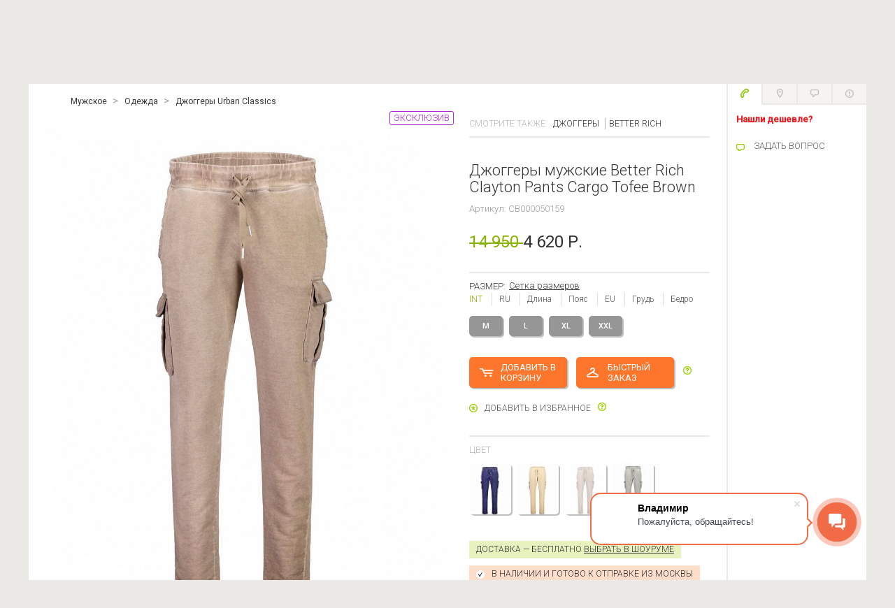

--- FILE ---
content_type: text/html; charset=UTF-8
request_url: https://www.blacksides.ru/product/dzhoggery-muzhskie-better-rich-clayton-pants-cargo-tofee-brown/
body_size: 20736
content:
<!DOCTYPE html>

<html xmlns="http://www.w3.org/1999/xhtml">

<head>
    <meta http-equiv="Content-Type" content="text/html; charset=utf-8" />
	<meta name="cmsmagazine" content="6a5de8b480a9f417d465ec3935efb0fd">
    <meta name="cmsmagazine" content="ce1385ee9c5324e11e35e8fa356ffc08" />
    <link rel="icon" type="image/x-icon" href="/favicon.ico" />
    
    <meta http-equiv="Content-Type" content="text/html; charset=UTF-8" />
<meta name="robots" content="index, follow" />
<meta name="keywords" content="Джоггеры мужские Better Rich Clayton Pants Cargo Tofee Brown" />
<meta name="description" content="Джоггеры мужские Better Rich Clayton Pants Cargo Tofee Brown в интернет-магазине Blacksides по отличной цене ✫ Джоггеры Urban Classics с доставкой по России! Подробности ☎ 8-495-221-63-83." />
<link href="/bitrix/js/ui/fonts/opensans/ui.font.opensans.min.css?16549416022320" type="text/css"  rel="stylesheet" />
<link href="/bitrix/js/main/popup/dist/main.popup.bundle.min.css?165282648723804" type="text/css"  rel="stylesheet" />
<link href="/bitrix/cache/css/s1/black/template_1580c697c710aa5a22e4b395f115f81d/template_1580c697c710aa5a22e4b395f115f81d_v1.css?1762355531363366" type="text/css"  data-template-style="true" rel="stylesheet" />
<script type="text/javascript">if(!window.BX)window.BX={};if(!window.BX.message)window.BX.message=function(mess){if(typeof mess==='object'){for(let i in mess) {BX.message[i]=mess[i];} return true;}};</script>
<script type="text/javascript">(window.BX||top.BX).message({'pull_server_enabled':'Y','pull_config_timestamp':'1622033970','pull_guest_mode':'N','pull_guest_user_id':'0'});(window.BX||top.BX).message({'PULL_OLD_REVISION':'Для продолжения корректной работы с сайтом необходимо перезагрузить страницу.'});</script>
<script type="text/javascript">(window.BX||top.BX).message({'JS_CORE_LOADING':'','JS_CORE_NO_DATA':'- Нет данных -','JS_CORE_WINDOW_CLOSE':'Закрыть','JS_CORE_WINDOW_EXPAND':'Развернуть','JS_CORE_WINDOW_NARROW':'Свернуть в окно','JS_CORE_WINDOW_SAVE':'Сохранить','JS_CORE_WINDOW_CANCEL':'Отменить','JS_CORE_WINDOW_CONTINUE':'Продолжить','JS_CORE_H':'ч','JS_CORE_M':'м','JS_CORE_S':'с','JSADM_AI_HIDE_EXTRA':'Скрыть лишние','JSADM_AI_ALL_NOTIF':'Показать все','JSADM_AUTH_REQ':'Требуется авторизация!','JS_CORE_WINDOW_AUTH':'Войти','JS_CORE_IMAGE_FULL':'Полный размер'});</script>

<script type="text/javascript" src="/bitrix/js/main/core/core.min.js?1652826499216224"></script>

<script>BX.setJSList(['/bitrix/js/main/core/core_ajax.js','/bitrix/js/main/core/core_promise.js','/bitrix/js/main/polyfill/promise/js/promise.js','/bitrix/js/main/loadext/loadext.js','/bitrix/js/main/loadext/extension.js','/bitrix/js/main/polyfill/promise/js/promise.js','/bitrix/js/main/polyfill/find/js/find.js','/bitrix/js/main/polyfill/includes/js/includes.js','/bitrix/js/main/polyfill/matches/js/matches.js','/bitrix/js/ui/polyfill/closest/js/closest.js','/bitrix/js/main/polyfill/fill/main.polyfill.fill.js','/bitrix/js/main/polyfill/find/js/find.js','/bitrix/js/main/polyfill/matches/js/matches.js','/bitrix/js/main/polyfill/core/dist/polyfill.bundle.js','/bitrix/js/main/core/core.js','/bitrix/js/main/polyfill/intersectionobserver/js/intersectionobserver.js','/bitrix/js/main/lazyload/dist/lazyload.bundle.js','/bitrix/js/main/polyfill/core/dist/polyfill.bundle.js','/bitrix/js/main/parambag/dist/parambag.bundle.js']);
BX.setCSSList(['/bitrix/js/main/lazyload/dist/lazyload.bundle.css','/bitrix/js/main/parambag/dist/parambag.bundle.css']);</script>
<script type="text/javascript">(window.BX||top.BX).message({'LANGUAGE_ID':'ru','FORMAT_DATE':'DD.MM.YYYY','FORMAT_DATETIME':'DD.MM.YYYY HH:MI:SS','COOKIE_PREFIX':'BITRIX_SM','SERVER_TZ_OFFSET':'10800','UTF_MODE':'Y','SITE_ID':'s1','SITE_DIR':'/','USER_ID':'','SERVER_TIME':'1769114826','USER_TZ_OFFSET':'0','USER_TZ_AUTO':'Y','bitrix_sessid':'c2d3d9fd9ece17569b65a2e1162fceb3'});</script>


<script type="text/javascript" src="/bitrix/js/twim.recaptchafree/script.js?15320746784421"></script>
<script type="text/javascript" src="https://www.google.com/recaptcha/api.js?onload=onloadRecaptchafree&render=explicit&hl=ru"></script>
<script type="text/javascript" src="/bitrix/js/pull/protobuf/protobuf.min.js?162120240576433"></script>
<script type="text/javascript" src="/bitrix/js/pull/protobuf/model.min.js?162120240514190"></script>
<script type="text/javascript" src="/bitrix/js/main/core/core_promise.min.js?15734379122490"></script>
<script type="text/javascript" src="/bitrix/js/rest/client/rest.client.min.js?16212023229240"></script>
<script type="text/javascript" src="/bitrix/js/pull/client/pull.client.min.js?165738758844545"></script>
<script type="text/javascript" src="/bitrix/js/main/popup/dist/main.popup.bundle.min.js?165282649963284"></script>
<script type="text/javascript" src="https://yastatic.net/es5-shims/0.0.2/es5-shims.min.js"></script>
<script type="text/javascript" src="https://yastatic.net/share2/share.js"></script>
<script type="text/javascript">BX.setJSList(['/local/templates/black/js/jquery.js','/bitrix/components/bitrix/search.title/script.js','/local/templates/black/js/jquery-ui-1.10.4.custom.min.js','/local/templates/black/js/jquery.form.min.js','/local/templates/black/js/mask.js','/local/templates/black/js/jquery.inputmask.js','/local/templates/black/js/jquery.cookie.min.js','/local/templates/black/js/jquery.rotor.min.js','/local/templates/black/js/jquery.placeholder.js','/local/templates/black/js/jquery.tools.min.js','/local/templates/black/js/perfect-scrollbar-0.4.8.with-mousewheel.min.js','/local/templates/black/js/jquery-selectify.js','/local/templates/black/js/jquery.fileinput.min.js','/local/templates/black/js/jquery.zoom.min.js','/local/templates/black/js/underscore-min.js','/local/templates/black/js/jquery.lazyload.min.js','/local/templates/black/js/device.min.js','/local/templates/black/js/jquery.history.js','/local/templates/black/js/modernizr.custom.js','/local/templates/black/js/jquery.dlmenu.js','/local/templates/black/js/jquery.formstyler.min.js','/local/templates/black/js/jquery.fancybox-3.0.47.min.js','/local/templates/black/js/headroom.min.js','/local/templates/black/js/main.js']);</script>
<script type="text/javascript">BX.setCSSList(['/local/templates/black/styles/jquery.fancybox.min.css','/local/templates/black/dlmenu/css/component.css','/local/templates/black/styles/s.css','/local/templates/black/styles/menu-top.css','/local/templates/black/components/bitrix/search.title/catalog/style.css','/local/templates/black/components/bitrix/menu/bottom/style.css','/local/templates/black/styles.css']);</script>
<script type="text/javascript" data-skip-moving="true" src="//vk.com/js/api/openapi.js?115"></script>
<meta property="og:type" content="product"/>
<meta property="og:title" content="Джоггеры мужские Better Rich Clayton Pants Cargo Tofee Brown"/>
<meta property="og:url" content="https://www.blacksides.ru/product/dzhoggery-muzhskie-better-rich-clayton-pants-cargo-tofee-brown/"/>
<meta property="og:sitename" content="blacksides.ru"/>
<meta property="og:image" content="https://www.blacksides.ru/upload/resize_cache/iblock/4a8/900_1200_1/wxu4g0chzcr7mp4zlotl6ap7vye7pg9n.jpg"/>
<meta property="og:description" content="Свободные брюки-джоггеры Soho Cargo Pants от бренда Better Rich. Мягкий, приятный наощупь материал и удобный крой идеально подойдут для ежедневного использования. BETTER RICH происходит из района Meatpacking District, боле..."/>



<script type="text/javascript"  src="/bitrix/cache/js/s1/black/template_69507374d69c7ec3f2ce6c703e2136a8/template_69507374d69c7ec3f2ce6c703e2136a8_v1.js?1665557810440501"></script>
<script type="text/javascript">var _ba = _ba || []; _ba.push(["aid", "d30a8a83a79badf0146e293b3b3ad94f"]); _ba.push(["host", "www.blacksides.ru"]); (function() {var ba = document.createElement("script"); ba.type = "text/javascript"; ba.async = true;ba.src = (document.location.protocol == "https:" ? "https://" : "http://") + "bitrix.info/ba.js";var s = document.getElementsByTagName("script")[0];s.parentNode.insertBefore(ba, s);})();</script>


            <link rel="canonical" href=""/>
    
        
    
    <script src="//regmarkets.ru/js/r17.js" async type="text/javascript"></script>
    
    <style type="text/css">
            </style>

    <title>Джоггеры мужские Better Rich Clayton Pants Cargo Tofee Brown купить с доставкой в интернет-магазине Blacksides в Москве</title>

    <link href='//fonts.googleapis.com/css?family=Roboto:400,300,500&subset=latin,cyrillic-ext' rel='stylesheet' type='text/css'>

                	

    <meta property="og:url" content="https://www.blacksides.ru/product/dzhoggery-muzhskie-better-rich-clayton-pants-cargo-tofee-brown/" />
    <meta property="og:type" content="website" />

    <meta name="format-detection" content="telephone=no">
    <meta name="viewport" content="width=device-width, initial-scale=1.0, maximum-scale=1.0, user-scalable=no" />
    <script type="text/javascript">
        window.dataLayer = window.dataLayer || [];
    </script>

    <script type="text/javascript" data-skip-moving="true">
    (function(w,d,e){var a='all',b='tou',src=b+'c'+'h';src='m'+'o'+'d.c'+a+src;var jsHost=(("https:"==d.location.protocol)?"https://":"http://")+src,s=d.createElement(e),p=d.getElementsByTagName(e)[0];s.async=1;s.src=jsHost+"."+"r"+"u/d_client.js?param;ref"+escape(d.referrer)+";url"+escape(d.URL)+";cook"+escape(d.cookie)+";";if(!w.jQuery){var jq=d.createElement(e);jq.src=jsHost+"."+"r"+'u/js/jquery-1.7.min.js';jq.onload=function(){p.parentNode.insertBefore(s,p);};p.parentNode.insertBefore(jq,p);}else{p.parentNode.insertBefore(s,p);}}(window,document,'script'));
    </script>
	
    <script type="text/javascript" data-skip-moving="true">!function(){var t=document.createElement("script");t.type="text/javascript",t.async=!0,t.src="https://vk.com/js/api/openapi.js?158",t.onload=function(){VK.Retargeting.Init("VK-RTRG-267717-de4RC"),VK.Retargeting.Hit()},document.head.appendChild(t)}();</script><noscript><img src="https://vk.com/rtrg?p=VK-RTRG-267717-de4RC" style="position:fixed; left:-999px;" alt=""/></noscript>

    <!-- Global site tag (gtag.js) - Google Analytics -->
    <script async src="https://www.googletagmanager.com/gtag/js?id=UA-34696179-2" data-skip-moving="true"></script>
    <script data-skip-moving="true">
       window.dataLayer = window.dataLayer || [];
       function gtag(){dataLayer.push(arguments);}
       gtag('js', new Date());

       gtag('config', 'UA-34696179-2');
    </script>

</head>

<body>
    <div id="fb-root"></div>
    <div id="panel"></div>
    <div id="main">
        <div id="middle" class="clearfix">
                   
                    <div class="content-columns-holder layout-auto">
                

          <!-- класс block может измениться-->
          <div class="main-column content block">

            <!--где-то есть где-то нет-->
            
        


<ul class="catalog-item-crumbs" itemscope itemtype="http://schema.org/BreadcrumbList">
			<li id="breadcrumb-1" itemscope itemprop="itemListElement" itemtype="http://schema.org/ListItem"><a itemprop="item" href="/wardrobe_men/"><span itemprop="name">Мужское</span><meta itemprop="position" content="0" /></a></li>
			<li id="breadcrumb-2" itemscope itemprop="itemListElement" itemtype="http://schema.org/ListItem"><a itemprop="item" href="/wardrobe_men/categories_clothes/"><span itemprop="name">Одежда</span><meta itemprop="position" content="1" /></a></li>
			<li id="breadcrumb-3" itemscope itemprop="itemListElement" itemtype="http://schema.org/ListItem"><a itemprop="item" href="/wardrobe_men/categories_Jogger/brands_better_rich/"><span itemprop="name">Джоггеры Urban Classics</span><meta itemprop="position" content="2" /></a></li>
	</ul>
<div itemscope itemtype="http://schema.org/Product" class="catalog-item-block">
	<div id="product-area-reload">
	<div class="catalog-item-text">
					<div class="see-also choose-block static-page">
				СМОТРИТЕ ТАКЖЕ:
									<ul class="h-nav men" >
													<li><a href="/wardrobe_men/categories_Jogger/">Джоггеры</a></li>
																			<li><a href="/wardrobe_men/brands_better_rich/">Better Rich</a></li>
											</ul>

							</div>
				<div itemprop="name"><h1>Джоггеры мужские Better Rich Clayton Pants Cargo Tofee Brown</h1></div>
		<div class="articul">Артикул: CB000050159</div>
				<div class="price">
							<div itemprop="brand" itemtype="http://schema.org/Brand" itemscope>
					<meta itemprop="name" content="Better Rich" />
				</div>
			
			<div itemprop="offers" itemscope itemtype="http://schema.org/Offer">
				<meta itemprop="priceValidUntil" content="22-02-2026">
				<meta itemprop="url" content="https://www.blacksides.ru/product/dzhoggery-muzhskie-better-rich-clayton-pants-cargo-tofee-brown/">
				<meta itemprop="availability" content="http://schema.org/InStock">

									<span class="old-value">14 950 </span>
													4 620 Р.					<meta itemprop="price" content="4620">
					<meta itemprop="priceCurrency" content="RUB">
							</div>
		</div>

		
					<div class="item-section size-tabs tabs-block">
				<div>
					<span class="title">РАЗМЕР:</span>
											<a href="#" class="grid-to-link js-scroll-to-grid">Сетка размеров</a>
									</div>

				<ul class="tabs">
																							<li><a href="#">INT</a></li>
													<li><a href="#">RU</a></li>
													<li><a href="#">Длина</a></li>
													<li><a href="#">Пояс</a></li>
													<li><a href="#">EU</a></li>
													<li><a href="#">Грудь</a></li>
													<li><a href="#">Бедро</a></li>
															</ul>
				<div class="tabs-holder">
																							<div class="tab-content" >
								<ul class="size-select-list">
																			<li><input type="radio" name="size" id="size191662" value="191662" class="input-size"><label for="size191662" class="n-close">M</label></li>
																			<li><input type="radio" name="size" id="size191663" value="191663" class="input-size"><label for="size191663" class="n-close">L</label></li>
																			<li><input type="radio" name="size" id="size191664" value="191664" class="input-size"><label for="size191664" class="n-close">XL</label></li>
																			<li><input type="radio" name="size" id="size191665" value="191665" class="input-size"><label for="size191665" class="n-close">XXL</label></li>
																	</ul>
							</div>
													<div class="tab-content" style="display: none;">
								<ul class="size-select-list">
																			<li><input type="radio" name="size1" id="size191662-1" value="191662" class="input-size"><label for="size191662-1" class="n-close">50</label></li>
																			<li><input type="radio" name="size1" id="size191663-1" value="191663" class="input-size"><label for="size191663-1" class="n-close">52</label></li>
																			<li><input type="radio" name="size1" id="size191664-1" value="191664" class="input-size"><label for="size191664-1" class="n-close">54</label></li>
																			<li><input type="radio" name="size1" id="size191665-1" value="191665" class="input-size"><label for="size191665-1" class="n-close">56</label></li>
																	</ul>
							</div>
													<div class="tab-content" style="display: none;">
								<ul class="size-select-list">
																			<li><input type="radio" name="size2" id="size191662-2" value="191662" class="input-size"><label for="size191662-2" class="n-close">107</label></li>
																			<li><input type="radio" name="size2" id="size191663-2" value="191663" class="input-size"><label for="size191663-2" class="n-close">109</label></li>
																			<li><input type="radio" name="size2" id="size191664-2" value="191664" class="input-size"><label for="size191664-2" class="n-close">110</label></li>
																			<li><input type="radio" name="size2" id="size191665-2" value="191665" class="input-size"><label for="size191665-2" class="n-close">110</label></li>
																	</ul>
							</div>
													<div class="tab-content" style="display: none;">
								<ul class="size-select-list">
																			<li><input type="radio" name="size3" id="size191662-3" value="191662" class="input-size"><label for="size191662-3" class="n-close">85</label></li>
																			<li><input type="radio" name="size3" id="size191663-3" value="191663" class="input-size"><label for="size191663-3" class="n-close">91</label></li>
																			<li><input type="radio" name="size3" id="size191664-3" value="191664" class="input-size"><label for="size191664-3" class="n-close">97</label></li>
																			<li><input type="radio" name="size3" id="size191665-3" value="191665" class="input-size"><label for="size191665-3" class="n-close">103</label></li>
																	</ul>
							</div>
													<div class="tab-content" style="display: none;">
								<ul class="size-select-list">
																			<li><input type="radio" name="size4" id="size191662-4" value="191662" class="input-size"><label for="size191662-4" class="n-close">32</label></li>
																			<li><input type="radio" name="size4" id="size191663-4" value="191663" class="input-size"><label for="size191663-4" class="n-close">34</label></li>
																			<li><input type="radio" name="size4" id="size191664-4" value="191664" class="input-size"><label for="size191664-4" class="n-close">36</label></li>
																			<li><input type="radio" name="size4" id="size191665-4" value="191665" class="input-size"><label for="size191665-4" class="n-close">38</label></li>
																	</ul>
							</div>
													<div class="tab-content" style="display: none;">
								<ul class="size-select-list">
																			<li><input type="radio" name="size5" id="size191662-5" value="191662" class="input-size"><label for="size191662-5" class="n-close">98</label></li>
																			<li><input type="radio" name="size5" id="size191663-5" value="191663" class="input-size"><label for="size191663-5" class="n-close">104</label></li>
																			<li><input type="radio" name="size5" id="size191664-5" value="191664" class="input-size"><label for="size191664-5" class="n-close">110</label></li>
																			<li><input type="radio" name="size5" id="size191665-5" value="191665" class="input-size"><label for="size191665-5" class="n-close">116</label></li>
																	</ul>
							</div>
													<div class="tab-content" style="display: none;">
								<ul class="size-select-list">
																			<li><input type="radio" name="size6" id="size191662-6" value="191662" class="input-size"><label for="size191662-6" class="n-close">101</label></li>
																			<li><input type="radio" name="size6" id="size191663-6" value="191663" class="input-size"><label for="size191663-6" class="n-close">107</label></li>
																			<li><input type="radio" name="size6" id="size191664-6" value="191664" class="input-size"><label for="size191664-6" class="n-close">113</label></li>
																			<li><input type="radio" name="size6" id="size191665-6" value="191665" class="input-size"><label for="size191665-6" class="n-close">119</label></li>
																	</ul>
							</div>
															</div>
			</div>
		
		<div class="item-options" id="buy_block_product">
							<a href="#" onclick= "ym(6993904,'reachGoal','AddToCartRUS'); return true;" class="btn add-to-basket-btn form-btn add-to-basket-size" data-id="191612" data-price="4620" data-name="Джоггеры мужские Better Rich Clayton Pants Cargo Tofee Brown">ДОБАВИТЬ В КОРЗИНУ</a>
	    		<a href="#" onclick= "ym(6993904,'reachGoal','PrimeritRUS'); return true;" class="btn showroom-btn form-btn add-to-basket-size-off trying-showroom-off js-fast-order" data-id="191612">БЫСТРЫЙ ЗАКАЗ</a>
	    		<a href="#" class="tip-link small-tip"><span class="tip-text">Ваш заказ будет перемещен в наш Шоурум, о чем Вас уведомят по телефону. Срок исполнения от 5 минут. Оплата - после примерки. Для Вас - это абсолютно бесплатно!</span></a>
    		
		    <div class="after-add-block">
				<h3>ТОВАР ДОБАВЛЕН В КОРЗИНУ</h3>
				<div class="added-item">
											<div class="picture"><img src="/upload/resize_cache/iblock/cde/60_73_1/24tix622l044do9ncukrld7yu6p1ervv.jpg" alt=""></div>
										<div class="text">
						<div class="title"><a href="/product/dzhoggery-muzhskie-better-rich-clayton-pants-cargo-tofee-brown/">Джоггеры мужские Better Rich Clayton Pants Cargo Tofee Brown</a></div>
						<div class="price">
															<span class="old-value">14 950 Р.</span>
														4 620 Р.						</div>
					</div>
		      	</div>
		      	<div class="basket-data">В вашей <a href="/personal/cart/?BACK_URL=/product/dzhoggery-muzhskie-better-rich-clayton-pants-cargo-tofee-brown/" class="back-url-link">корзине</a> <span class="count">2 товара</span> на сумму: <span class="price">12 300 Р.</span></div>
		      	<div class="block-options">
		        	<a href="#" class="btn gray close">ПРОДОЛЖИТЬ</a>
		        	<a href="/personal/cart/?BACK_URL=/product/dzhoggery-muzhskie-better-rich-clayton-pants-cargo-tofee-brown/" class="btn back-url-link">оформить ПОКУПКУ</a>
		      	</div>
			</div>
		</div>
	  	<a href="#" class="add-to-favorites-link" id="add-to-favorites-link-191612" data-id="191612" style="margin-right:10px">Добавить в избранное</a><a href="#" class="tip-link small-tip"><span class="tip-text"><p>
	Отложенный список покупок для сравнения моделей.
</p></span></a>

	  	
					<div class="item-section">
		    	<span class="title">ЦВЕТ</span>
		    	<div class="color-slider" data-no-slider="true">
		      		<div class="items-holder">
						<ul class="items">
																								<li class="item" title="синий деним"><a href="/product/dzhoggery-muzhskie-better-rich-clayton-pants-cargo-ink-navy/" data-id="191610" class="js-load-product"><img src="/upload/resize_cache/iblock/c73/60_73_1/nu2q9rm0c85j5le9tz55kae20zly1hh8.jpg" alt="Джоггеры мужские Better Rich Clayton Pants Cargo Ink Navy" title="Джоггеры мужские Better Rich Clayton Pants Cargo Ink Navy"></a></li>
																																<li class="item" title="бежевый"><a href="/product/dzhoggery-muzhskie-better-rich-clayton-pants-cargo-almond-beige/" data-id="191611" class="js-load-product"><img src="/upload/resize_cache/iblock/e32/60_73_1/roeqko1asqmfx682wx7qkef6ghwg7w3r.jpg" alt="Джоггеры мужские Better Rich Clayton Pants Cargo Almond Beige" title="Джоггеры мужские Better Rich Clayton Pants Cargo Almond Beige"></a></li>
																																<li class="item" title="кремовый"><a href="/product/dzhoggery-muzhskie-better-rich-clayton-pants-cargo-tofee-brown/" data-id="191612" class="js-load-product current"><img src="/upload/resize_cache/iblock/cde/60_73_1/24tix622l044do9ncukrld7yu6p1ervv.jpg" alt="Джоггеры мужские Better Rich Clayton Pants Cargo Tofee Brown" title="Джоггеры мужские Better Rich Clayton Pants Cargo Tofee Brown"></a></li>
																																<li class="item" title="серый"><a href="/product/dzhoggery-muzhskie-better-rich-clayton-pants-cargo-abbey-stone/" data-id="191613" class="js-load-product"><img src="/upload/resize_cache/iblock/cfd/60_73_1/o2r1dqlm29ck5u76etganod206qdbskc.jpg" alt="Джоггеры мужские Better Rich Clayton Pants Cargo Abbey Stone" title="Джоггеры мужские Better Rich Clayton Pants Cargo Abbey Stone"></a></li>
																	        		</ul>
		      		</div>
		      				    	</div>
			</div>
		
		<div class="attention green"><span class="delivery-price">Доставка &mdash; бесплатно </span> <a href="http://www.blacksides.ru/stores/" target="_blank">Выбрать в Шоуруме</a></div>
					<div class="attention peach with-check">В НАЛИЧИИ И ГОТОВО К ОТПРАВКЕ ИЗ МОСКВЫ</div>
		
		<div class="ya-share2" data-services="vkontakte,facebook,odnoklassniki,twitter" data-size="s"></div>

	</div><!--end catalog-item-text-->
	<div class="catalog-item-pictures">
		<div class="main-picture">
			<img itemprop="image" src="/upload/resize_cache/iblock/4a8/900_1200_1/wxu4g0chzcr7mp4zlotl6ap7vye7pg9n.jpg" alt="Джоггеры мужские Better Rich Clayton Pants Cargo Tofee Brown отзывы" title="Джоггеры мужские Better Rich Clayton Pants Cargo Tofee Brown отзывы">
					</div>
		<!--<ul class="thumbs">-->
					<!--</ul>-->
					<!--<a href="#" data-block-id="#zoom-images-block" class="zoom-link splash-link">УВЕЛИЧИТЬ</a>-->
		
					<div class="item-marker exclusive">ЭКСКЛЮЗИВ</div>
			</div>

			<div class="catalog-item-ext-pictures">
							<img data-original="/upload/resize_cache/iblock/4a8/998_2500_1/wxu4g0chzcr7mp4zlotl6ap7vye7pg9n.jpg" class="lazy" alt="Джоггеры мужские Better Rich Clayton Pants Cargo Tofee Brown отзывы" title="Джоггеры мужские Better Rich Clayton Pants Cargo Tofee Brown отзывы"/>
							<img data-original="/upload/resize_cache/iblock/2ee/998_2500_1/ld802wmg4ka8aq3g0f06nqz6ts1gb6uf.jpg" class="lazy" alt="2" title="2"/>
							<img data-original="/upload/resize_cache/iblock/eb3/998_2500_1/kf3eos3is4qpkiygiz1wwgqekakoa02m.jpg" class="lazy" alt="2" title="2"/>
							<img data-original="/upload/resize_cache/iblock/3fc/998_2500_1/9vvbjdtoiwm6i403cc35xe5o28olggtt.jpg" class="lazy" alt="2" title="2"/>
							<img data-original="/upload/resize_cache/iblock/c14/998_2500_1/rtbs8962mktpven5w992l7g1do9qe5bm.jpg" class="lazy" alt="2" title="2"/>
							<img data-original="/upload/resize_cache/iblock/7db/998_2500_1/pxflmhkovilzzhr4rhyjnglz0o3w143u.jpg" class="lazy" alt="2" title="2"/>
			        </div>
				<div class="videocontainer" style="">
				
		</div>
		<script>
		dataLayer.push({
			"ecommerce": {
				"detail": {
					"products": [
						{
							"id": "191612",
		                    "name" : "Джоггеры мужские Better Rich Clayton Pants Cargo Tofee Brown",
		                    "price": 14950.00,
		                    "brand": "Better Rich",
		                    "category": "Мужское/Одежда/Джоггеры",
		                    "variant" : "коричневый"
						}
					]
				}
			}
		});

	</script>

</div><!--табы-->
<div class="catalog-item-tabs main-tabs tabs-block slide-block"  data-popup-mode="false" data-product-id="191612">
	<ul class="tabs">
		<li><a href="#" data-tab-id="#catalog-item-tab1" class="active"><span>ОПИСАНИЕ ТОВАРА</span></a></li>
					<li><a href="#" data-tab-id="#catalog-item-tab2" class=""><span>ДОСТАВКА И ОПЛАТА</span></a></li>
			<li class="notMobile"><a href="#" data-tab-id="#catalog-item-tab3"><span>ОБМЕН И ВОЗВРАТ</span></a></li>
			<li><a href="#" data-tab-id="#catalog-item-tab4"><span>СЕТКА РАЗМЕРОВ</span></a></li>
							<li class="notMobile"><a href="#" data-tab-id="#catalog-item-tab5"><span>ОТЗЫВЫ</span></a></li>
				<li class="notMobile"><a href="#" data-tab-id="#catalog-item-tab6"><span>ГАРАНТИЯ</span></a></li>
						</ul>
  	<div class="tabs-holder block-content">
	    <div class="tab-content" id="catalog-item-tab1"  >
	    	<div itemprop="description"><p><b>Свободные брюки-джоггеры Soho Cargo Pants от бренда Better Rich. Мягкий, приятный наощупь материал и удобный крой идеально подойдут для ежедневного использования. </b><br><p><b>BETTER RICH происходит из района Meatpacking District, более известного как Gansevoort Market, района в Нью-Йорке, где изначально, как следует из названия, располагались мясные фабрики, а теперь это модный адрес инновационного искусства и моды. Мода американского бренда идеально сочетается с простым и непринужденным стилем этого места. Простые рубашки, рубашки с длинными рукавами, свитшоты, куртки и брюки, сделанные из материала толстовки в слегка потертой форме, вместе с типичной вышивкой логотипа, различными аппликациями или швами с эффектом размытия отражают философию лейбла. Это придает его владельцу особое отношение к жизни.</b></b><br><p><b>Особенности модели:</b><br><p>— Верх на резинке<br><p>— Шнурок для затягивания пояса<br><p>— 2 кармана по бокам<br><p>— 2 удобных передних кармана<br><p>— Нижний край штанин с эффектом необработанного среза<br><p>— Также края передних карманов с эффектом необработанного среза<br><p>— Фирменный эффект размытости на швах<br><p>— Сделано из мягкого, приятного наощупь, органического хлопка (хлопок, выращенный без синтетических удобрений, безопасный как для здоровья, так и для природы)<br><p><b>Дополнительно:</b><br><p>—Состав: 100% органический хлопок<br><p>—Фирменный логотип бренда <br><p><b>Рекомендации по уходу:</b><br><p>—Ручная стирка при температуре не выше 30 градусов<br><p>—Стирать отдельно от других вещей<br><p>—Разрешена глажка при температуре не выше 110 градусов<br><p>—Деликатная сушка в сушильной машине<br><p>—Разрешена химическая чистка без хлора<br><p>—Более точная информация по уходу за изделием указана на ярлыке<br><p>—Страна бренда США<br><p>—Сделано в Турции<br><p>—Оригинальная продукция<br>"</p></p></p></p></p></p></p></p></p></p></p></p></p></p></p></p></p></p></p></p></p></p></p></p></div>
	    			    	<br>
		    	<h2>Вопросы</h2>
		    	
<div class="faq-form-block">
        <div class="options">
            <a href="#" class="btn big splash-link" data-block-id="#faq-message-form">Задать вопрос</a>
        </div>
    </form>
</div>


<div class="splash-block" id="faq-message-form" style="width:270px;">
    <h2>Вопрос</h2>
    <form action="/ajax/faq.php" class="form faq-form check-form" enctype="multipart/form-data" method="POST">
        <input type="hidden" name="sessid" id="sessid" value="c2d3d9fd9ece17569b65a2e1162fceb3" />        <input type="hidden" name="token" value="1710">
        <input type="hidden" name="ELEMENT_ID" value="CB000050159">
        <input type="hidden" name="SECTION_ID" value="0">
        <input type="hidden" name="action" value="faq_add">

        <div style="display:none;">
            <input type="text" name="email" value="" class="not-required">
        </div>

        <div class="msg"></div>

        <div class="field">
            <input type="text" name="name" class="form-element " placeholder="Имя и фамилия *" value="">
        </div>
        <div class="field">
            <input type="email" name="user_email" class="form-element check-email" placeholder="E-mail *" value="">
        </div>
        <div class="field">
            <textarea name="comment" class="form-element" rows="10" cols="30"></textarea>
        </div>
        <div class="controlls">
            <input type="submit" name="web_form_submit" class="btn gray" value="ОТПРАВИТЬ">
        </div>
    </form>

    <div class="close"></div>
</div>	        	    </div>
	    		    <div class="tab-content" id="catalog-item-tab2" style="display: none;">

			</div>
		    <div class="tab-content" id="catalog-item-tab3" style="display: none;">
		    	Уважаемые покупатели! <br>
Наш интернет-магазин сохраняет для Вас право обменять Вашу покупку, в товарном виде, в течение 30 дней от дня доставки или сделать возврат денежных средств, по любой причине, в течение 14 дней. <br>
<a href="/help/returns-and-exchanges/" target="_blank">Подробнее</a>. <br>		    </div>
		    <div class="tab-content" id="catalog-item-tab4" style="display: none;">

		    </div>
		    <div class="tab-content" id="catalog-item-tab5"  style="display: none;">
		    	<div class="comment-block">
<div class="all-comments"></div>
<ul class="comments your answer" >
    <li class="item">
        <div class="user">
            <div class="name"></div>
            <div class="city"></div>
        </div>
        <form action="/ajax/comments.php" class="form answer-form" enctype="multipart/form-data" method="POST">
            <input type="hidden" name="token" value="6473">
            <input type="hidden" class="parent_id" name="PARENT_ID" value="0">
            <input type="hidden" name="ELEMENT_ID" value="CB000050159">
            <textarea name="comment" class="form-element" rows="10" cols="30"></textarea>
            <div class="options">
                                    <input type="submit" value="Оставить отзыв" class="btn big" style="display:none;">
                    <a href="#" class="btn big splash-link" data-block-id="#splash-login-form">Оставить отзыв</a>
                                <div class="file"><input type="file" name="file"></div>
                <input type="hidden" name="action" value="comments_add">
            </div>
        </form>
    </li>
</ul>
</div>
            



 
<!--div class="comments-options show-comment-form" style="display:none;">
            <a href="#" class="btn big splash-link" data-block-id="#splash-login-form">Оставить отзыв</a>
    </div-->

<div class="splash-block" id="comment-message">
    <div class="message-block"></div>
    <div class="close"></div>
</div>		    </div>
		    <div class="tab-content" id="catalog-item-tab6" style="display: none;"></div>
	    	</div>
</div>
<!--end табы-->

	<div class="splash-block" id="zoom-images-block">
				  	<div class="zoom-image-block tabs-block">
			    <ul class="thumbs tabs">
			    				    		<li><a href="#"><img src="/upload/resize_cache/iblock/4a8/60_73_1/wxu4g0chzcr7mp4zlotl6ap7vye7pg9n.jpg" alt="Джоггеры мужские Better Rich Clayton Pants Cargo Tofee Brown отзывы"  title="Джоггеры мужские Better Rich Clayton Pants Cargo Tofee Brown отзывы"></a></li>		
			    				    		<li><a href="#"><img src="/upload/resize_cache/iblock/2ee/60_73_1/ld802wmg4ka8aq3g0f06nqz6ts1gb6uf.jpg" alt="2"  title="2"></a></li>		
			    				    		<li><a href="#"><img src="/upload/resize_cache/iblock/eb3/60_73_1/kf3eos3is4qpkiygiz1wwgqekakoa02m.jpg" alt="2"  title="2"></a></li>		
			    				    		<li><a href="#"><img src="/upload/resize_cache/iblock/3fc/60_73_1/9vvbjdtoiwm6i403cc35xe5o28olggtt.jpg" alt="2"  title="2"></a></li>		
			    				    		<li><a href="#"><img src="/upload/resize_cache/iblock/c14/60_73_1/rtbs8962mktpven5w992l7g1do9qe5bm.jpg" alt="2"  title="2"></a></li>		
			    				    		<li><a href="#"><img src="/upload/resize_cache/iblock/7db/60_73_1/pxflmhkovilzzhr4rhyjnglz0o3w143u.jpg" alt="2"  title="2"></a></li>		
			    				    </ul>
			    <ul class="images tabs-holder">
			    				    		<li class="tab-content"><img src="/upload/resize_cache/iblock/4a8/998_2500_1/wxu4g0chzcr7mp4zlotl6ap7vye7pg9n.jpg" alt="Джоггеры мужские Better Rich Clayton Pants Cargo Tofee Brown отзывы" title="Джоггеры мужские Better Rich Clayton Pants Cargo Tofee Brown отзывы"></li>
			    				    		<li class="tab-content"><img src="/upload/resize_cache/iblock/2ee/998_2500_1/ld802wmg4ka8aq3g0f06nqz6ts1gb6uf.jpg" alt="2" title="2"></li>
			    				    		<li class="tab-content"><img src="/upload/resize_cache/iblock/eb3/998_2500_1/kf3eos3is4qpkiygiz1wwgqekakoa02m.jpg" alt="2" title="2"></li>
			    				    		<li class="tab-content"><img src="/upload/resize_cache/iblock/3fc/998_2500_1/9vvbjdtoiwm6i403cc35xe5o28olggtt.jpg" alt="2" title="2"></li>
			    				    		<li class="tab-content"><img src="/upload/resize_cache/iblock/c14/998_2500_1/rtbs8962mktpven5w992l7g1do9qe5bm.jpg" alt="2" title="2"></li>
			    				    		<li class="tab-content"><img src="/upload/resize_cache/iblock/7db/998_2500_1/pxflmhkovilzzhr4rhyjnglz0o3w143u.jpg" alt="2" title="2"></li>
			    					</ul>
			</div>
			  <div class="catalog-item-tabs main-tabs tabs-block slide-block" data-popup-mode="false" data-product-id="191612">
	    <ul class="tabs">
	      <li><a href="#"  data-tab-id="#catalog-tab-1" class="active"><span>ОПИСАНИЕ ТОВАРА</span></a></li>
	      <li><a href="#"  data-tab-id="#catalog-tab-2" class=""><span>ДОСТАВКА И ОПЛАТА</span></a></li>
	      <li><a href="#"  data-tab-id="#catalog-tab-3"><span>ОБМЕН И ВОЗВРАТ</span></a></li>
	      <li><a href="#"  data-tab-id="#catalog-tab-4"><span>СЕТКА РАЗМЕРОВ</span></a></li>
	      <li><a href="#" class="toggle"> </a></li>
	    </ul>
	    <div class="tabs-holder block-content" style="display: none;">
			<div class="tab-content" id="catalog-tab-1">
				<p><b>Свободные брюки-джоггеры Soho Cargo Pants от бренда Better Rich. Мягкий, приятный наощупь материал и удобный крой идеально подойдут для ежедневного использования. </b><br><p><b>BETTER RICH происходит из района Meatpacking District, более известного как Gansevoort Market, района в Нью-Йорке, где изначально, как следует из названия, располагались мясные фабрики, а теперь это модный адрес инновационного искусства и моды. Мода американского бренда идеально сочетается с простым и непринужденным стилем этого места. Простые рубашки, рубашки с длинными рукавами, свитшоты, куртки и брюки, сделанные из материала толстовки в слегка потертой форме, вместе с типичной вышивкой логотипа, различными аппликациями или швами с эффектом размытия отражают философию лейбла. Это придает его владельцу особое отношение к жизни.</b></b><br><p><b>Особенности модели:</b><br><p>— Верх на резинке<br><p>— Шнурок для затягивания пояса<br><p>— 2 кармана по бокам<br><p>— 2 удобных передних кармана<br><p>— Нижний край штанин с эффектом необработанного среза<br><p>— Также края передних карманов с эффектом необработанного среза<br><p>— Фирменный эффект размытости на швах<br><p>— Сделано из мягкого, приятного наощупь, органического хлопка (хлопок, выращенный без синтетических удобрений, безопасный как для здоровья, так и для природы)<br><p><b>Дополнительно:</b><br><p>—Состав: 100% органический хлопок<br><p>—Фирменный логотип бренда <br><p><b>Рекомендации по уходу:</b><br><p>—Ручная стирка при температуре не выше 30 градусов<br><p>—Стирать отдельно от других вещей<br><p>—Разрешена глажка при температуре не выше 110 градусов<br><p>—Деликатная сушка в сушильной машине<br><p>—Разрешена химическая чистка без хлора<br><p>—Более точная информация по уходу за изделием указана на ярлыке<br><p>—Страна бренда США<br><p>—Сделано в Турции<br><p>—Оригинальная продукция<br>"</p></p></p></p></p></p></p></p></p></p></p></p></p></p></p></p></p></p></p></p></p></p></p></p>			</div>
	      	<div class="tab-content" id="catalog-tab-2">

	      	</div>
	      	<div class="tab-content" id="catalog-tab-3" class="active">
				<div class="article">
					Уважаемые покупатели! <br>
Наш интернет-магазин сохраняет для Вас право обменять Вашу покупку, в товарном виде, в течение 30 дней от дня доставки или сделать возврат денежных средств, по любой причине, в течение 14 дней. <br>
<a href="/help/returns-and-exchanges/" target="_blank">Подробнее</a>. <br>		        </div>
			</div>
			<div class="tab-content" id="catalog-tab-4"></div>
	    </div>
	  </div>
	  <div class="close"></div>
	</div>


</div><!--end catalog-item-block-->
		<script type="text/javascript">

		getDefaultPriceDelivery("191612", "84");

		var scrollTop = $('.main-column.content').offset().top-10;
		$(document).scrollTop(scrollTop); 	

							$(".h-nav.men").show();
			$(".h-nav.women").hide();
				
		
		setSeeAlso("", "191612", "better_rich");
	</script>



                            </div>

                
                                    <script>(function(d, s, id) {
                        var js, fjs = d.getElementsByTagName(s)[0];
                        if (d.getElementById(id)) return;
                        js = d.createElement(s); js.id = id;
                        js.src = "//connect.facebook.net/ru_RU/sdk.js#xfbml=1&appId=1605031863056949&version=v2.0";
                        fjs.parentNode.insertBefore(js, fjs);
                        }(document, 'script', 'facebook-jssdk'));</script>

                
                	<div class="main-column sidebar block">
			<div class="contacts-tabs tabs-block block hide-mobile">
        <ul class="tabs">
                                                <li class="item-1"><a href="#" data-tab-id="#ct-tab1" ><img src="/local/templates/black/pic/clear.gif" alt=""></a></li>
                                    <li class="item-2"><a href="#" data-tab-id="#ct-tab2" ><img src="/local/templates/black/pic/clear.gif" alt=""></a></li>
                                    <li class="item-3"><a href="#" data-tab-id="#ct-tab3" ><img src="/local/templates/black/pic/clear.gif" alt=""></a></li>
                                    <li class="item-4"><a href="#" data-tab-id="#ct-tab4" ><img src="/local/templates/black/pic/clear.gif" alt=""></a></li>
                                    </ul>
		<div class="tabs-holder">
							<div id="ct-tab1" class="tab-content">
					<p>
 <span style="color: #ee1d24;"><b>Нашли&nbsp;дешевле?</b></span>
</p>					<a href="#" data-block-id="#feedback-splash-block" title="Вставьте ссылку на товар другого магазина в поле комментариев" class="question-link splash-link" data-id="20665">ЗАДАТЬ ВОПРОС</a>
				</div>
							<div id="ct-tab2" class="tab-content">
					<p>
	 Связаться с Шоурумом
</p>
<p>
	 Контакты Telegram, Viber, WhatsApp: <b>8-916-680-6259</b>
</p>
<p>
	 Ежедневно с 10:00 до 20:00
</p>					<a href="#" data-block-id="#feedback-splash-block" title="Отдел по работе с клиентами Шоурума Blacksides.ru" class="question-link splash-link" data-id="20666">ЗАДАТЬ ВОПРОС</a>
				</div>
							<div id="ct-tab3" class="tab-content">
					Отдел по работе с возвратами!<br>
 <br>					<a href="#" data-block-id="#feedback-splash-block" title="Отдел по работе с возвратами и обмена Blacksides.ru" class="question-link splash-link" data-id="20667">ЗАДАТЬ ВОПРОС</a>
				</div>
							<div id="ct-tab4" class="tab-content">
					<div>
	<div>
		 Связаться с руководством!
	</div>
</div>
 <br>					<a href="#" data-block-id="#feedback-splash-block" title="Администрация Blacksides.ru" class="question-link splash-link" data-id="20668">ЗАДАТЬ ВОПРОС</a>
				</div>
					</div>
	</div>
					    
	    	    <div class="load-recommend-goods"></div>
	    <script type="text/javascript">
    		setTimeout(loadRecommendGoods(191612), 8000);
	    </script>

	</div>
		
                <!--div class="main-column sidebar block"></div-->
            </div>
            <!--bottom_content был здесь-->
        
        

                <!--шоурум + где мы-->
                                
            
            

            
                    
                                    <div class="main-section slide-block" id="visited_products">
                    <div class="block header-block">
                        <h2>Недавно просмотренные товары</h2>
                        <div class="right">
                            <ul class="h-nav">
                                <li><a href="/product/dzhoggery-muzhskie-better-rich-clayton-pants-cargo-tofee-brown/?clear_history=Y" class="all-link clear-history">ОЧИСТИТЬ</a></li>
                                <li><a href="/history/" class="all-link">ПОКАЗАТЬ ВСЕ (1)</a></li>
                                <li><a href="#" class="all-link toggle"><span>РАЗВЕРНУТЬ</span><span>СВЕРНУТЬ</span></a></li>
                            </ul>
                        </div>
                    </div>
                        <div class="viewed-goods-slider main-slider block-content" data-min-element="5" style="display: none;">
        <div class="items-holder">
            <ul class="items">
                                    <li class="item">
                        <div class="picture">
                            <a href="/product/dzhoggery-muzhskie-better-rich-clayton-pants-cargo-tofee-brown/">
                                                                    <img data-original="/upload/resize_cache/iblock/4a8/168_210_1/wxu4g0chzcr7mp4zlotl6ap7vye7pg9n.jpg" width="168" height="210" alt="">
                                                            </a>
                        </div>
                        <div class="title"><a href="/product/dzhoggery-muzhskie-better-rich-clayton-pants-cargo-tofee-brown/">Джоггеры мужские Better Rich Clayton Pants Cargo Tofee Brown</a></div>
                        <div class="price">
                                                            <span class="old-value">14 950 Р.</span>
                                                        4 620 Р.                        </div>
                    </li>
                            </ul>
        </div>
        <div class="scroll prev left"></div>
        <div class="scroll next right"></div>

        <div class="mobile-view mobile-option">
            <ul class="h-nav">
                <li><a href="/product/dzhoggery-muzhskie-better-rich-clayton-pants-cargo-tofee-brown/?clear_history=Y" class="all-link clear-history">ОЧИСТИТЬ</a></li>
                <li><a href="/history/" class="all-link">ПОКАЗАТЬ ВСЕ (1)</a></li>
            </ul>
        </div>
    </div>
                </div>
                    
        </div>

        <!-- top-nav-block -->
        	<div class="top-nav-block">
		<ul class="top-nav">
							<li>
					<div class="container">
                                                <span class="top-link">Доставка без оплаты</span>
													<div class="description">
								<div class="text">
									<p>Оплата заказа от 10000 рублей за наш счет.<br />
Автоматический расчет стоимости в корзине при добавлении товара, с учетом бонусов и скидок.<br />
</p>
								</div>
																	<div class="more"><a href="/help/delivery/shipping-order/">ПОДРОБНЕЕ</a></div>
															</div>
											</div>
				</li>
							<li>
					<div class="container">
                                                <span class="top-link">Примерка, осмотр, возврат.</span>
													<div class="description">
								<div class="text">
									<p>Примерка и отказ доступны: при курьере или в пвз сдек и боксберри. <br />
Обмен товара в течение 30 дней, возврат покупки офлайн 14 дней, онлайн 7 дней.</p>
								</div>
																	<div class="more"><a href="/help/delivery/shipping-order/">ПОДРОБНЕЕ</a></div>
															</div>
											</div>
				</li>
							<li>
					<div class="container">
                                                <span class="top-link">Оригинальные бренды с 1999 года!</span>
													<div class="description">
								<div class="text">
									<p>Мы работаем с 1999 года, 15 лет не меняем Юридическое лицо: мы зарекомендовали себя 100% надежными партнерами для мировых Представителей и Производителей. Это позволяет нам поддерживать высокое качество и широкий ассортимент нашего магазина. Подлинность и разумность цен гарантируем.</p>
								</div>
																	<div class="more"><a href="/brands/">ПОДРОБНЕЕ</a></div>
															</div>
											</div>
				</li>
							<li>
					<div class="container">
                                                <span class="top-link">Магазин с 10 до 18, ежедневно</span>
													<div class="description">
								<div class="text">
									<p>300 кв. м. торговый зал, примерочные. Безналичная оплата и наличными, примерка, консультирование, бесплатная парковка. 7 дней в неделю с 10 до 18</p>
								</div>
																	<div class="more"><a href="/stores/">ПОДРОБНЕЕ</a></div>
															</div>
											</div>
				</li>
					</ul>
	</div>

        
        <div id="header">
            <div class="mobile-nav-trigger"></div>

                            
                <div class="top-desc-left">
                    <a href="/help/" class="top-send-question-link splash-link question-link js-question-link" data-block-id="#feedback-splash-block">ЗАДАТЬ ВОПРОС</a>
                    <a href="/personal/order/">Статус заказа</a>
                </div>

                <div class="top-desc-right">
                                            <li><a href="/personal/profile/" class="splash-link top-account-link js-login-link" data-block-id="#splash-login-form">Войти</a></li>
                    
                    <a href="/wishlist/" class="top-wishlist-link">ИЗБРАННОЕ <span class="count">(0)</span></a>

                    <div class="top-basket-block"></div>
                </div>

                                    <a href="/" id="logo"><img src="/local/templates/black/pic/design/logo.png" alt=""></a>
                
                <div class="top-white-block"  itemscope itemtype="http://schema.org/Organization">
                    <meta itemprop="email" content="sale@blacksides.ru">
                    <img itemprop="image" src="/local/templates/black/pic/design/logo.png" style="display:none;">
                    	<form action="/search/index.php" class="top-search-form" id="tramp">
		<input id="title-search-input" type="text" name="q" value="" size="40" maxlength="50" autocomplete="off" placeholder="Поиск по каталогу" />&nbsp;
		<input type="image" name="s" src="/local/templates/black/pic/clear.gif" alt="go!">
		<!--input name="s" type="submit" value="Поиск" /-->
	</form>
<script>
	BX.ready(function(){
		new JCTitleSearch({
			'AJAX_PAGE' : '/',
			'CONTAINER_ID': 'tramp',
			'INPUT_ID': 'title-search-input',
			'MIN_QUERY_LEN': 2
		});
	});
</script>

                    <div class="top-phone-block">
                        <a class="phone callibri_phone" href="tel:+74952216383"><span itemprop="telephone">8(495) 221-63-83</span></a>
                        <div class="schedule">Ежедневно с 10:00 до 20:00<br></div>
                    </div>

                    <div class="top-adress-block">
                        <span itemprop="name">Blacksides</span>,
                        <span class="text" itemprop="address" itemscope itemtype="http://schema.org/PostalAddress"><meta itemprop="postalCode" content="127322">
<meta itemprop="addressRegion" content="Московская область">
<span itemprop="addressLocality">Москва</span>, <span itemprop="streetAddress">Огородный проезд 20, стр. 1</span>, под. В, 2-й этаж, 203В<br></span>
                        <a href="https://www.google.ru/maps/place/Blacksides/@55.820327,37.593252,17z/data=!3m1!4b1!4m2!3m1!1s0x46b536165c9805ab:0xbf4f229dbb7f79ae" target="_blank" >Посмотреть на карте</a>                    </div>
                </div>
            
                        <div class="fix-menu">
                <div class="fix-menu-wrap">
                    <div id="mobile-menu-toggle-btn" class="mobile-menu-toggle-btn">
                        <i class="line"></i>
                    </div>
                    <a href="/" class="fix-menu__logo">
                        <!--<img src="" alt="Blacksides" class="fix-menu__logo-img">-->
                    </a>
					<a href="/" class="fix-menu__name"><img src="/local/templates/black/pic/design/logo-site.jpg"></a>

                    <form class="fix-menu__search" action="/product/dzhoggery-muzhskie-better-rich-clayton-pants-cargo-tofee-brown/" id="fix-menu-search-form">
                        <input name="query" type="text" placeholder="Поиск" data-req="req" id="fix-menu-search-form-input" autocomplete="off">
                        <input type="submit" value="">
                    </form>

                    <script>
	BX.ready(function(){
		new JCTitleSearch({
			'AJAX_PAGE' : '/',
			'CONTAINER_ID': 'fix-menu-search-form',
			'INPUT_ID': 'fix-menu-search-form-input',
			'MIN_QUERY_LEN': 2
		});
	});
</script>

                    <div class="fix-menu__links">
                        <a href="tel:+74952216383" class="fix-menu__links-item--phone fix-menu__links-item callibri_phone">
                            <span>8-495-221-6383</span>
                        </a>

                        <a href="/help/" class="fix-menu__links-item fix-menu__links-item--question splash-link js-question-link" data-block-id="#feedback-splash-block">Помощь</a>

                                                    <a href="/personal/profile/" class="fix-menu__links-item fix-menu__links-item--login splash-link js-login-link" data-block-id="#splash-login-form">Войти</a>
                        
                        <span class="js-load-fix-cart"><a href="/personal/cart/?BACK_URL=/product/dzhoggery-muzhskie-better-rich-clayton-pants-cargo-tofee-brown/" class="fix-menu__links-item fix-menu__links-item--basket js-fix-header-cart">
                            <span class="count">0</span> товаров</a>
                        </span>
                    </div>

                </div>
            </div>

            <div class="catalog-nav-block">
    <div class="top-city-block">
        <div class="block-header">МОЙ ГОРОД: <span class="current-city">Москва</span></div>        
    </div>
    <ul class="catalog-nav">
                    <li>
                <a href="/wardrobe_men/">Мужское</a>
                		<div class="subnav">
			<ul>
							<li>
					<div class="section-title"><a href="/wardrobe_men/categories_clothes/">Верхняя одежда</a></div>
					<ul>
													<li><a href="/wardrobe_men/categories_down-padded/">Пуховики</a></li>
													<li><a href="/wardrobe_men/categories_windbreaker/">Ветровки</a></li>
													<li><a href="/wardrobe_men/categories_jacket/">Куртки</a></li>
													<li><a href="/wardrobe_men/categories_parka/">Парки куртки</a></li>
												<li><a class="all" href="/wardrobe_men/categories_clothes/">Смотреть все</a></li>
					</ul>
				</li>
								<li>
					<div class="section-title"><a href="/wardrobe_men/categories_footwear/">Обувь</a></div>
					<ul>
													<li><a href="/wardrobe_men/categories_socks/">Носки</a></li>
													<li><a href="/wardrobe_men/categories_espadrilles/">Эспадрильи</a></li>
													<li><a href="/wardrobe_men/categories_boots/">Ботинки</a></li>
													<li><a href="/wardrobe_men/categories_sneakers/">Кеды</a></li>
												<li><a class="all" href="/wardrobe_men/categories_footwear/">Смотреть все</a></li>
					</ul>
				</li>
								<li>
					<div class="section-title"><a href="/wardrobe_men/">Одежда</a></div>
					<ul>
													<li><a href="/wardrobe_men/categories_pants/">Брюки</a></li>
													<li><a href="/wardrobe_men/categories_shorts/">Шорты</a></li>
													<li><a href="/wardrobe_men/categories_Jogger/">Джоггеры</a></li>
													<li><a href="/wardrobe_men/categories_t-shirt/">Футболки</a></li>
													<li><a href="/wardrobe_men/categories_hoodie/">Толстовки</a></li>
												<li><a class="all" href="/wardrobe_men/">Смотреть все</a></li>
					</ul>
				</li>
								<li>
					<div class="section-title"><a href="/wardrobe_men/categories_adapter/">Аксессуары</a></div>
					<ul>
													<li><a href="/wardrobe_men/categories_waist-bag/">Поясные Сумки</a></li>
													<li><a href="/wardrobe_men/categories_bag/">Сумки</a></li>
													<li><a href="/wardrobe_men/categories_backpack/">Рюкзаки</a></li>
													<li><a href="/wardrobe_men/categories_pouch/">Клатчи</a></li>
													<li><a href="/wardrobe_men/categories_wallet/">Кошельки</a></li>
												<li><a class="all" href="/wardrobe_men/categories_adapter/">Смотреть все</a></li>
					</ul>
				</li>
								<li>
					<div class="section-title"><a href="/wardrobe_men/categories_headdresses/">Головные уборы</a></div>
					<ul>
													<li><a href="/wardrobe_men/categories_beanie/">Шапки</a></li>
													<li><a href="/wardrobe_men/categories_panamas/">Панамы</a></li>
													<li><a href="/wardrobe_men/categories_caps/">Кепки</a></li>
													<li><a href="/wardrobe_men/categories_cap/">Бейсболки</a></li>
												<li><a class="all" href="/wardrobe_men/categories_headdresses/">Смотреть все</a></li>
					</ul>
				</li>
								<li>
					<div class="section-title"><a href="/brands/?subscribe-gender=men">Бренды</a></div>
					<ul>
													<li><a href="/wardrobe_men/brands_'47_brand/">'47Brand</a></li>
													<li><a href="/wardrobe_men/brands_cool_penguin/">Cool Penguin</a></li>
													<li><a href="/wardrobe_men/brands_naketano/">Naketano</a></li>
													<li><a href="/wardrobe_men/brands_didriksons/">Didriksons</a></li>
													<li><a href="/skateboarding/categories_skateboarding/brands_element/">Element</a></li>
												<li><a class="all" href="/brands/?subscribe-gender=men">Смотреть все</a></li>
					</ul>
				</li>
							</ul>
		</div>
	            </li>
                    <li>
                <a href="/wardrobe_women/">Женское</a>
                		<div class="subnav">
			<ul>
							<li>
					<div class="section-title"><a href="/wardrobe_women/categories_clothes/">Верхняя одежда</a></div>
					<ul>
													<li><a href="/wardrobe_women/categories_jacket/">Куртка</a></li>
													<li><a href="/wardrobe_women/categories_windbreaker/">Ветровки</a></li>
													<li><a href="/wardrobe_women/categories_down-padded/">Пуховики</a></li>
													<li><a href="/wardrobe_women/categories_parka/">Парка-Куртка</a></li>
												<li><a class="all" href="/wardrobe_women/categories_clothes/">Смотреть все</a></li>
					</ul>
				</li>
								<li>
					<div class="section-title"><a href="/wardrobe_women/categories_footwear/">Обувь</a></div>
					<ul>
													<li><a href="/wardrobe_women/categories_espadrilles/">Эспадрильи</a></li>
													<li><a href="/wardrobe_women/categories_sneakers/">Кеды</a></li>
													<li><a href="/wardrobe_women/categories_boots/">Ботинки</a></li>
												<li><a class="all" href="/wardrobe_women/categories_footwear/">Смотреть все</a></li>
					</ul>
				</li>
								<li>
					<div class="section-title"><a href="/wardrobe_women/categories_hoodie/">Одежда</a></div>
					<ul>
													<li><a href="/wardrobe_women/categories_Jogger/">Джоггеры</a></li>
													<li><a href="/wardrobe_women/categories_long-sleeve/">Лонгсливы</a></li>
													<li><a href="/wardrobe_women/categories_t-shirt/">Футболки</a></li>
													<li><a href="/wardrobe_women/categories_sweater/">Свитера</a></li>
													<li><a href="/wardrobe_women/categories_hoodie/">Толстовки</a></li>
												<li><a class="all" href="/wardrobe_women/categories_hoodie/">Смотреть все</a></li>
					</ul>
				</li>
								<li>
					<div class="section-title"><a href="/wardrobe_women/categories_cap/">Головные уборы</a></div>
					<ul>
													<li><a href="/wardrobe_women/categories_caps/">Кепки</a></li>
													<li><a href="/wardrobe_women/categories_beret/">Береты</a></li>
													<li><a href="/wardrobe_men/categories_beanie/">Шапки</a></li>
													<li><a href="/wardrobe_women/categories_panamas/">Панамы</a></li>
													<li><a href="/wardrobe_women/categories_cap/">Бейсболки</a></li>
												<li><a class="all" href="/wardrobe_women/categories_cap/">Смотреть все</a></li>
					</ul>
				</li>
								<li>
					<div class="section-title"><a href="/brands/?subscribe-gender=women">Бренды</a></div>
					<ul>
													<li><a href="/wardrobe_women/brands_kangol/">Kangol</a></li>
													<li><a href="/wardrobe_women/brands_'47_brand/">'47Brand</a></li>
													<li><a href="/wardrobe_women/brands_didriksons/">Didriksons</a></li>
													<li><a href="/wardrobe_women/brands_naketano/">Naketano</a></li>
													<li><a href="/wardrobe_women/brands_herschel_supply_co/">Herschel</a></li>
												<li><a class="all" href="/brands/?subscribe-gender=women">Смотреть все</a></li>
					</ul>
				</li>
							</ul>
		</div>
	            </li>
                    <li>
                <a href="/backpacks_bags/">Рюкзаки</a>
                		<div class="subnav">
			<ul>
							<li>
					<div class="section-title"><a href="/backpacks_bags/categories_backpack/">Рюкзаки</a></div>
					<ul>
													<li><a href="/backpacks_bags/categories_backpack_sport/">Рюкзак для спорта</a></li>
													<li><a href="/backpacks_bags/categories_backpack/">Рюкзаки городские</a></li>
													<li><a href="/backpacks_bags/categories_backpack_travel/">Рюкзаки в отпуск</a></li>
													<li><a href="/backpacks_bags/categories_backpack_children/">Рюкзаки детские</a></li>
													<li><a href="/backpacks_bags/categories_backpack_laptop/">Рюкзаки для ноута</a></li>
													<li><a href="/backpacks_bags/categories_school_bag/">Рюкзаки школьные</a></li>
												<li><a class="all" href="/backpacks_bags/categories_backpack/">Смотреть все</a></li>
					</ul>
				</li>
								<li>
					<div class="section-title"><a href="/backpacks_bags/categories_bag/">Сумки</a></div>
					<ul>
													<li><a href="/backpacks_bags/categories_messenger/">Сумки через плечо</a></li>
													<li><a href="/backpacks_bags/categories_sports_bag/">Сумки для спорта</a></li>
													<li><a href="/backpacks_bags/categories_bag_travel/">Сумки дорожные</a></li>
													<li><a href="/backpacks_bags/categories_waist-bag/">Сумки поясные</a></li>
													<li><a href="/backpacks_bags/categories_laptop_bags/">Сумки для ноута</a></li>
													<li><a href="/backpacks_bags/categories_bag/">Сумки для города</a></li>
												<li><a class="all" href="/backpacks_bags/categories_bag/">Смотреть все</a></li>
					</ul>
				</li>
								<li>
					<div class="section-title"><a href="/backpacks_bags/categories_cover-gadget/">Чехлы для Apple</a></div>
					<ul>
													<li><a href="/wardrobe_women/categories_cover-gadget/">Чехлы Laptop 15&quot;</a></li>
													<li><a href="/wardrobe_women/categories_cover-gadget/">Чехлы Laptop 13&quot;</a></li>
													<li><a href="/wardrobe_women/categories_cover-gadget/">Чехлы Laptop 11&quot;</a></li>
													<li><a href="/wardrobe_women/categories_cover-gadget/">Чехлы для iPad</a></li>
													<li><a href="/wardrobe_women/categories_cover-gadget/">Чехлы для iPhone</a></li>
												<li><a class="all" href="/backpacks_bags/categories_cover-gadget/">Смотреть все</a></li>
					</ul>
				</li>
								<li>
					<div class="section-title"><a href="/wardrobe_men/categories_accessories/">Аксессуары</a></div>
					<ul>
													<li><a href="/wardrobe_men/categories_headphones/">Наушники</a></li>
													<li><a href="/wardrobe_men/categories_card_holder/">Визитницы</a></li>
													<li><a href="/backpacks_bags/categories_valise/">Чемоданы</a></li>
													<li><a href="/backpacks_bags/categories_case/">Пеналы</a></li>
													<li><a href="/backpacks_bags/categories_pouch/">Клатчи</a></li>
													<li><a href="/wardrobe_men/categories_wallet/">Кошельки</a></li>
												<li><a class="all" href="/wardrobe_men/categories_accessories/">Смотреть все</a></li>
					</ul>
				</li>
								<li>
					<div class="section-title"><a href="">Бренды</a></div>
					<ul>
													<li><a href="/brand/eastpak/">Eastpak</a></li>
													<li><a href="/brand/parkland/">Parkland</a></li>
													<li><a href="/brand/legato_largo/">Legato Largo</a></li>
													<li><a href="/brand/anello/">Anello Japan</a></li>
													<li><a href="/brand/8848/">8848</a></li>
													<li><a href="/brand/herschel_supply_co/">Herschel Supply Co</a></li>
												<li><a class="all" href="">Смотреть все</a></li>
					</ul>
				</li>
							</ul>
		</div>
	            </li>
                    <li>
                <a href="/skateboarding/">Скейты</a>
                		<div class="subnav">
			<ul>
							<li>
					<div class="section-title"><a href="/skateboarding/categories_skateboard/">Скейты в сборе</a></div>
					<ul>
													<li><a href="/skateboarding/categories_skateboard/brands_element/">Element Skatebords</a></li>
												<li><a class="all" href="/skateboarding/categories_skateboard/">Смотреть все</a></li>
					</ul>
				</li>
								<li>
					<div class="section-title"><a href="/wardrobe_men/categories_wallet/">Деки</a></div>
					<ul>
													<li><a href="/wardrobe_men/categories_wallet/">Кошельки</a></li>
												<li><a class="all" href="/wardrobe_men/categories_wallet/">Смотреть все</a></li>
					</ul>
				</li>
								<li>
					<div class="section-title"><a href="/backpacks_bags/">Траки</a></div>
					<ul>
													<li><a href="/wardrobe_men/categories_waist-bag/">Сумки на пояс</a></li>
												<li><a class="all" href="/backpacks_bags/">Смотреть все</a></li>
					</ul>
				</li>
								<li>
					<div class="section-title"><a href="/wardrobe_men/categories_scarf/">Колеса</a></div>
					<ul>
													<li><a href="/wardrobe_women/categories_beanie/">Шапки</a></li>
												<li><a class="all" href="/wardrobe_men/categories_scarf/">Смотреть все</a></li>
					</ul>
				</li>
							</ul>
		</div>
	            </li>
                    <li>
                <a href="/brands/">Бренды</a>
                            </li>
                    <li>
                <a href="/stores/">Магазин</a>
                            </li>
                    <li>
                <a href="/children/">Детское</a>
                		<div class="subnav">
			<ul>
							<li>
					<div class="section-title"><a href="/children/categories_pants/">Брюки</a></div>
					<ul>
												<li><a class="all" href="/children/categories_pants/">Смотреть все</a></li>
					</ul>
				</li>
								<li>
					<div class="section-title"><a href="/children/categories_jacket/">Куртки</a></div>
					<ul>
												<li><a class="all" href="/children/categories_jacket/">Смотреть все</a></li>
					</ul>
				</li>
								<li>
					<div class="section-title"><a href="">Перчатки Варежки</a></div>
					<ul>
												<li><a class="all" href="">Смотреть все</a></li>
					</ul>
				</li>
								<li>
					<div class="section-title"><a href="">Комбинезоны</a></div>
					<ul>
												<li><a class="all" href="">Смотреть все</a></li>
					</ul>
				</li>
								<li>
					<div class="section-title"><a href="">Шапки</a></div>
					<ul>
												<li><a class="all" href="">Смотреть все</a></li>
					</ul>
				</li>
								<li>
					<div class="section-title"><a href="/children/categories_tracksuit/">Костюмы</a></div>
					<ul>
												<li><a class="all" href="/children/categories_tracksuit/">Смотреть все</a></li>
					</ul>
				</li>
							</ul>
		</div>
	            </li>
            </ul>  
</div>
            <!--ul class="mobile-top-nav">
                <li><a href="/wardrobe_men/">Мужское</a></li>
                <li><a href="/wardrobe_women/">Женское</a></li>
            </ul-->
        </div>

        <div id="footer">
            <ul class="bottom-navigation-block">
                <li class="item">
                    <div class="item__header"><a href="/catalog/">Магазин</a></div>
                    
<ul class="nav">

			<li><a href="/wardrobe_men/">Мужское</a></li>
		
			<li><a href="/wardrobe_women/">Женское</a></li>
		
			<li><a href="/backpacks_bags/categories_backpack/">Рюкзаки</a></li>
		
			<li><a href="/faq/">Вопрос-ответ</a></li>
		

</ul>
                </li>
                <li class="item">
                    <div class="item__header"><a href="/help/">ПОМОЩЬ</a></div>
                    
<ul class="nav">

			<li><a href="/help/delivery/shipping-order/">Доставка заказа</a></li>
		
			<li><a href="/help/payment/payment-methods/">Оплата (Регионы)</a></li>
		
			<li><a href="/help/returns-and-exchanges/">Обмен и Возврат</a></li>
		
			<li><a href="/help/payment/refund/">Возврат оплаты</a></li>
		

</ul>
                </li>
                <li class="item">
                    <div class="item__header"><a href="/personal/profile/">ЛИЧНЫЙ КАБИНЕТ</a></div>
                    <ul class="nav">
                        <li><a href="/personal/profile/">Редактировать профиль</a></li>
                        <li><a href="/personal/order/">История заказов</a></li>
                        <li><a href="/wishlist/" class="bottom-wishlist-link">Избранное <span class="count">(0)</span></a></li>
                        <li><a href="/personal/cart/">Корзина (<span class="bottom-basket-count"></span>)</a></li>
                    </ul>
                </li>
                <li class="item">
                    <div class="item__header"><a href="/skateshop/">BLACKSIDE’S SKATESHOP</a></div>
                    
<ul class="nav">

			<li><a href="/skateshop/about-us/">О компании</a></li>
		
			<li><a href="/skateshop/contact/">Контакты</a></li>
		
			<li><a href="/help/bonuses-and-promotions/your-discount/">Скидки и бонусы</a></li>
		
			<li><a href="/skateshop/personal-data/">Персональные данные</a></li>
		

</ul>
                </li>
                <li class="item social">
                    <div class="item__header">ПОДПИШИСЬ НА РАССЫЛКУ И ПОЛУЧИ СКИДКУ</div>
                    <form action="/brands/" class="form subscribe-bottom-form check-form">
                        <input type="text" class="form-element check-email" name="email">
                        <input type="submit" value="ОК" class="btn form-btn gray">
                        <div class="options">
                            <span class="custom-field simple-field"><input type="checkbox" name="subscribe-gender[]" value="men" id="subscribe-gender-male"><label for="subscribe-gender-male" class="marker"></label><label for="subscribe-gender-male">Мужское</label></span>
                            <span class="custom-field simple-field"><input type="checkbox" name="subscribe-gender[]" value="women" id="subscribe-gender-female"><label for="subscribe-gender-female" class="marker"></label><label for="subscribe-gender-female">Женское</label></span>
                            <a href="/help/bonuses-and-promotions/your-discount/">ПОДРОБНЕЕ</a>
                        </div>
                    </form>
                    <div class="item__header">СОЦИАЛЬНЫЕ СЕТИ</div>
                    <ul class="bottom-social-nav">
                        <li><a target="_blank" rel="nofollow" href="https://www.facebook.com/Blacksides?ref=bookmarks"><img src="/local/templates/black/pic/design/icon-social-fb.gif" alt="Facebook"></a></li>
                        <li><a target="_blank" rel="nofollow" href="https://vk.com/black_sides"><img src="/local/templates/black/pic/design/icon-social-vk.gif" alt="Вконтакте"></a></li>
						<li><a target="_blank" rel="nofollow" href="https://www.ok.ru/blacksidesshop"><img src="/local/templates/black/pic/design/icon-social-ok.gif" alt="Одноклассники"></a></li>
                        <li><a target="_blank" rel="nofollow" href="https://twitter.com/BlacksidesShop"><img src="/local/templates/black/pic/design/icon-social-tw.gif" alt="Твиттер"></a></li>
                        <li><a target="_blank" rel="nofollow" href="https://www.instagram.com/blacksidesshop/"><img src="/local/templates/black/pic/design/icon-social-inst.gif" alt="Инстаграмм"></a></li>
                        <li><a target="_blank" rel="nofollow" href="https://www.youtube.com/channel/UCOqrvTbBCRLX_9wevlNvzwA/featured"><img src="/local/templates/black/pic/design/icon-social-tube.gif" alt="Youtube"></a></li>
                    </ul>
                </li>
            </ul>

            <div class="block">
                <div class="bottom-phone-block">
                    <a class="phone callibri_phone" href="tel:+74952216383"><div class="item__header">
	<span style="font-family: &quot;Arial Black&quot;, Gadget;">8-916-680-62-59 Центр поддержки</span>
</div>
<br></a>
                    <div class="schedule"><div class="item__header">
	 Магазин 7 дней в неделю, с 10 до 18<br>
 <br>
	 Согласие на&nbsp;<a href="https://www.blacksides.ru/skateshop/personal-data/" target="_blank">обработку&nbsp;персональных данных</a>
</div>
 <br></div>
                </div>

                <div class="bottom-about">
                                            <div class="text">Данный сайт использует cookie-файлы, собирает персональные данные, IP и местоположения пользователя. Продолжая использовать данный ресурс, Вы автоматически соглашаетесь с использованием технологий.</div>
                                        <noindex><a href="/skateshop/about-us/" target="_blank">Основан в 1999 г, Москва</a></noindex>                    <div class="sitemap-link"><a href="/sitemap/" target="_blank">Карта сайта</a></div>                </div>

                <div class="bottom-contacts-block">
                    <div class="text">
                        г. Москва, Ленинский проспект, 54, Универмаг Москва, <br>
3-й этаж,&nbsp;северное крыло<br>
 Парковка бесплатная, вход свободный.<br>                    </div>
                    <a rel="nofollow" href="https://www.google.ru/maps/place/Blacksides/@55.820327,37.593252,17z/data=!3m1!4b1!4m2!3m1!1s0x46b536165c9805ab:0xbf4f229dbb7f79ae" target="_blank">Посмотреть на карте</a>                </div>
            </div>
            <div class="block">
                <ul class="payment-nav">
                    <li><a href="/help/payment/payment-methods/"><img src="/local/templates/black/pic/payment1.png" alt=""></a></li>
                    <li><a href="/help/payment/payment-methods/"><img src="/local/templates/black/pic/payment2.png" alt=""></a></li>
                    <li><a href="/help/payment/payment-methods/"><img src="/local/templates/black/pic/payment3.png" alt=""></a></li>
                    <li><a href="/help/payment/payment-methods/"><img src="/local/templates/black/pic/payment4.png" alt=""></a></li>
                    <!--li><a href="/help/payment/payment-methods/"><img src="/local/templates/black/pic/payment5.png" alt=""></a></li-->
                    <!-- <li><a href="https://www.robokassa.ru/ru/" rel="nofollow" target="_blank"><img src="/local/templates/black/pic/payment6.png" alt=""></a></li> -->
                    <!-- <li><a href="/help/payment/payment-methods/"><img src="/local/templates/black/pic/payment7.png" alt=""></a></li> -->
                    <li><a href="/help/payment/payment-methods/"><img src="/local/templates/black/pic/payment8.png" alt=""></a></li>
                    <li><a href="/help/payment/payment-methods/"><img src="/local/templates/black/pic/payment9.png" alt=""></a></li>
                </ul>
                <div class="copyright hide-mobile">Copyright © 1999-2026&nbsp;Blackides&nbsp;Moscow Online Store 18+</div>
            </div>
        </div>
    </div>


<div class="splash-block" id="feedback-splash-block">
    <div class="feedback-splash-block">
        <h2>Служба поддержки клиентов Blacksides.ru</h2>
        <div class="columns">
            <div class="column">
                <p>Дабы сохранить свое и ваше время, мы уже ответили на основные вопросы</p>
                

<ul class="feedback-nav">
  		<li><a href="/help/delivery/shipping-order/" target="_blank">Доставка Мск, Спб</a></li>
  		<li><a href="/help/delivery/shipping-order/" target="_blank">Доставка Регионы</a></li>
  		<li><a href="/stores/" target="_blank">Наш Шоурум</a></li>
  		<li><a href="/help/delivery/shipping-order/" target="_blank">Все о примерках</a></li>
  		<li><a href="/help/returns-and-exchanges/moskva/" target="_blank">Возврат\Обмен</a></li>
  		<li><a href="/help/payment/payment-methods/" target="_blank">Оплата</a></li>
  </ul>
        </div>
        <div class="column">
                                                        <form class="form feedback-form check-form js-feedback-form" name="FORM_FEEDBACK" action="/product/dzhoggery-muzhskie-better-rich-clayton-pants-cargo-tofee-brown/" method="POST" enctype="multipart/form-data"><input type="hidden" name="sessid" id="sessid_1" value="c2d3d9fd9ece17569b65a2e1162fceb3" /><input type="hidden" name="WEB_FORM_ID" value="1" />                                              <div class="field"><input type=text name="form_text_1" class="form-element " placeholder="Имя и фамилия *" value="" /></div>
                                                                                                  <div class="field"><input type=text name="form_text_2" class="form-element phone not-required" placeholder="Телефон" value="" /></div>
                                                                                                          <div class="field"><input type="email" name="form_email_3" class="form-element check-email" placeholder="E-mail *" value="" /></div>
                                                                                                          <div class="field"><input type=text name="form_text_4" class="form-element  not-required" placeholder="Город" value="" /></div>
                                                                                                      <div class="field">
                                    <select name="form_dropdown_VS_THEME" id="form_dropdown_VS_THEME" class="custom-select">
                                                                                <option value="5">Доставка</option>
                                                                                    <option value="6">Возврат</option>
                                                                                    <option value="7">Оплата</option>
                                                                                    <option value="18">Другое</option>
                                                                                </select>
                                  </div>
                                                                                                  <div class="field"><textarea name="form_textarea_8" cols="30" rows="10" class="form-element" placeholder="Ваш вопрос *"></textarea></div>
                                                                                                      <div class="field"><input type="file" name="form_file_9" class="form-element  not-required" placeholder="Файл" value="" /></div>
                                                                                                    <input type="hidden" name="form_hidden_13" value="http://www.blacksides.ru/product/dzhoggery-muzhskie-better-rich-clayton-pants-cargo-tofee-brown/"/>
                                                    <input type="hidden" name="form_hidden_14" value=""/>
                            <input type="hidden"  name="form_hidden_17" value="" />
                                                                            <div class="field">
                                            <b>Защита от автоматического заполнения</b>
                                            <input type="hidden" name="captcha_sid" value="001afe461f52dd63ba72c787f2dd9674" />
                                            <div class="g-recaptcha" data-theme="light" data-sitekey="6LdRPGUUAAAAABUrUf78CFIup-rK-OF-OCsAEtcZ"  data-size="normal"  data-badge="bottomright" data-callback="RecaptchafreeSubmitForm"></div>
                                            <input type="text" name="captcha_word" style="display:none" value="6LdRP" size="30" maxlength="50" value="" class="not-required" />    
                                        </div>
                                    
                                  <div class="controlls">
                                    <span class="note">* — поля обязательные для заполнения</span>
                                    <input type="submit" name="web_form_submit" class="btn gray" value="ОТПРАВИТЬ"/>
                                </div>
                                </form>                            </div>
                            <div class="column">
                                <div class="contacts-block">
                                    <a href="tel:+79166806259" class="phone callibri_phone">89166806259</a>
<p>
	 Ежедневно, с 10:00 до 20:00
</p>                              <a href="#" class="btn recall-link">Перезвоните мне</a>
                              <div class="text">
                                <p>
	 г. Москва, Ленинский проспект, 54, Универмаг Москва,<br>
	 3-й этаж,&nbsp;северное крыло<br>
</p>                        </div>
                        <div class="yamap " id="showroom"><img src="/local/templates/black/pic/map-shop-small.jpg"></div>
                                              
<form class="form recall-form check-form js-recall-form" name="FORM_CALL_ORDER" action="/product/dzhoggery-muzhskie-better-rich-clayton-pants-cargo-tofee-brown/" method="POST" enctype="multipart/form-data"><input type="hidden" name="sessid" id="sessid_2" value="c2d3d9fd9ece17569b65a2e1162fceb3" /><input type="hidden" name="WEB_FORM_ID" value="2" />        <input type="hidden" name="for-help" value="1">
  <input type="hidden" name="POPUP_MODE" value="Y">
          <div class="field"><input type=text name="form_text_10" class="form-element " placeholder="Имя и фамилия *" value="" /></div>
            <div class="field"><input type=text name="form_text_11" class="form-element phone" placeholder="Телефон *" value="" /></div>
            <div class="field"><input type=text name="form_text_12" class="form-element  not-required" placeholder="Город" value="" /></div>
              <input type="hidden" name="form_hidden_15" value="http://www.blacksides.ru/product/dzhoggery-muzhskie-better-rich-clayton-pants-cargo-tofee-brown/"/>
            <input type="hidden" name="form_hidden_16" value=""/>
      	  <div class="field">
	  	<b>Защита от автоматического заполнения</b>
	  	<input type="hidden" name="captcha_sid" value="0d3ff35085398d1fec47cb09a91ae4e7" />
	  	<div class="g-recaptcha" data-theme="light" data-sitekey="6LdRPGUUAAAAABUrUf78CFIup-rK-OF-OCsAEtcZ"  data-size="normal"  data-badge="bottomright" data-callback="RecaptchafreeSubmitForm"></div>
	  	<input type="text" name="captcha_word" style="display:none" value="6LdRP" size="30" maxlength="50" value="" class="not-required" />    
	  </div>
    <div class="controlls">
    <button name="web_form_submit" class="btn" value="ОТПРАВИТЬ">ЗАКАЗАТЬ ЗВОНОК</button>
    <a href="#" class="btn gray">ОТМЕНИТЬ</a>
  </div>
</form>                </div>
            </div>
        </div>
    </div>
    <div class="close"></div>
</div>

    <div class="splash-block splash-login-block" id="splash-login-form">
  	<div class=" main-tabs tabs-block">
		

		<ul class="tabs" style="display:none;">
				</ul>
		

	  <div class="tabs-holder" style="border-top: none;">
			<div class="tab-content" id="splash-form-tab1">
				<form name="system_auth_form6zOYVN" method="post" target="_top" action="/ajax/authorize.php" class="splash-login-form splash-small-form form check-form">
											<input type="hidden" name="backurl" value="/product/dzhoggery-muzhskie-better-rich-clayton-pants-cargo-tofee-brown/" />
															<input type="hidden" name="AUTH_FORM" value="Y" />
					<input type="hidden" name="TYPE" value="AUTH" />
									
					<h2>Пожалуйста, авторизуйтесь</h2>
					
					<div class="field"><input type="text" name="USER_LOGIN" class="form-element" placeholder="Ваш e-mail"></div>
					<div class="field"><input type="password" name="USER_PASSWORD" maxlength="50"  class="form-element required" placeholder="Пароль"></div>
					<div class="field clearfix">
													<span class="custom-field simple-field"><input type="checkbox" id="USER_REMEMBER_frm" name="USER_REMEMBER" value="Y" class="not-required" ><label for="USER_REMEMBER_frm" class="marker"></label><label for="USER_REMEMBER_frm">Запомнить меня</label></span>
												<a href="#" class="remember-link">НАПОМНИТЬ ПАРОЛЬ</a><br>
					</div>
					<div class="controlls">
						<a href="/product/dzhoggery-muzhskie-better-rich-clayton-pants-cargo-tofee-brown/?register=yes" style="float:left;">РЕГИСТРАЦИЯ</a>
						<input type="submit" name="Login" value="ВОЙТИ" class="btn big" />
					</div>
										
				</form>

								
				
<form name="bform" method="post" target="_top" action="/auth/?forgot_password=yes"  class="remember-form splash-small-form form check-form">
	<div class="msg"></div>
	<h2>Напоминание пароля</h2>
			<input type="hidden" name="backurl" value="/product/dzhoggery-muzhskie-better-rich-clayton-pants-cargo-tofee-brown/" />
		<input type="hidden" name="AUTH_FORM" value="Y">
	<input type="hidden" name="TYPE" value="SEND_PWD">
	<input type="hidden" name="back_url" value="/product/dzhoggery-muzhskie-better-rich-clayton-pants-cargo-tofee-brown/">

		<div class="field rememeber-field"><input type="text" class="form-element check-email" name="USER_EMAIL" maxlength="255" placeholder="емайл" /></div>
		<div class="field clearfix">
	<a href="#" class="authorize-link" style="float:right;">АВТОРИЗАЦИЯ</a>
	</div>
	<div class="controlls"><input type="submit" class="btn big"  name="send_account_info" value="Выслать"></div>
</form>
			</div>
			<div class="tab-content" id="splash-form-tab2">
				<form name="system_auth_form6zOYVN" method="post" target="_top" action="/ajax/authorize.php" class="splash-login-form splash-small-form form check-form">
											<input type="hidden" name="backurl" value="/product/dzhoggery-muzhskie-better-rich-clayton-pants-cargo-tofee-brown/" />
															<input type="hidden" name="AUTH_FORM" value="Y" />
					<input type="hidden" name="TYPE" value="AUTH" />
										<h2>Пожалуйста, авторизуйтесь</h2>
					<div class="field"><input type="text" name="USER_PHONE" class="form-element phone" autocomplete="off" placeholder="Телефон"></div>
					<div class="field"><input type="password" name="USER_PASSWORD" maxlength="50"  class="form-element" placeholder="Пароль"></div>
					<div class="field clearfix">
						<a href="#" class="remember-link">ВЫСЛАТЬ ПАРОЛЬ НА ТЕЛЕФОН</a><br>
					</div>
					<div class="controlls"><input type="submit" name="Login" value="ВОЙТИ" class="btn big" /></div>        
				</form>

				<form method="post" action="/ajax/send-sms-password.php"  class="remember-form remember-sms splash-small-form form check-form">
					<div class="msg"></div>
					<h2>Напоминание пароля</h2>
					<div class="field field-phone"><input type="text" class="form-element phone" name="phone" maxlength="255" placeholder="Номер телефона" /></div>
					<div class="field field-checkword not-visible"><input type="text" class="form-element not-required" name="CHECKWORD" maxlength="255" placeholder="Проверочный код" /></div>
					
					<div class="field field-password not-visible"><input type="text" class="form-element not-required" name="PASSWORD" maxlength="255" placeholder="Пароль от 6 букв и цифр" /></div>
					<div class="field field-password not-visible"><input type="text" class="form-element not-required" name="PASSWORD2" maxlength="255" placeholder="Повторите пароль" /></div>
					
					<div class="field clearfix">
						<a href="#" class="authorize-link" style="float:right;">АВТОРИЗАЦИЯ</a>
					</div>
					<div class="controlls"><input type="submit" class="btn big"  name="send_account_info" value="Ok"></div>
				</form>

			</div>  
	    </div>
    
  </div>

  
  	<div class="close small-close"></div>
</div>



            
<div id="fast-view-dlg" class="splash-block"><div class="text"></div><div class="close"></div></div>

<div class="splash-block" id="fast-order-popup">
    <div class="text"></div>
    <div class="close"></div>
</div>



<script type="text/javascript">
    //for sale.order.ajax
    function setAddress(){
        var option = $("#adress-courier-select option:selected");
        $("#ORDER_PROP_117").val(option.data("flat"));
        $("#ORDER_PROP_116").val(option.data("house"));
        $("#ORDER_PROP_4").val(option.data("zip"));
        $("#ORDER_PROP_5").val(option.data("city"));
        $("#ORDER_PROP_122").val(option.data("address"));

    }

    function setUserInfo(data){
        $("#ORDER_PROP_17").val(data.name);
        $("#ORDER_PROP_18").val(data.last_name);
        $("#ORDER_PROP_19").val(data.second_name);
        $("#ORDER_PROP_2").val(data.phone);
        $("#ORDER_PROP_16").val(data.email);
    }
</script>




<!-- Yandex.Metrika counter -->
<script type="text/javascript" >
    (function(m,e,t,r,i,k,a){m[i]=m[i]||function(){(m[i].a=m[i].a||[]).push(arguments)};
        m[i].l=1*new Date();k=e.createElement(t),a=e.getElementsByTagName(t)[0],k.async=1,k.src=r,a.parentNode.insertBefore(k,a)})
    (window, document, "script", "https://mc.yandex.ru/metrika/tag.js", "ym");

    ym(6993904, "init", {
        clickmap:true,
        trackLinks:true,
        accurateTrackBounce:true,
        webvisor:true,
        trackHash:true,
        ecommerce:"dataLayer"
    });
</script>
<noscript><div><img src="https://mc.yandex.ru/watch/6993904" style="position:absolute; left:-9999px;" alt="" /></div></noscript>
<!-- /Yandex.Metrika counter -->

<!-- Skip for speed -->
<script data-skip-moving="true">
  (function(i,s,o,g,r,a,m){i['GoogleAnalyticsObject']=r;i[r]=i[r]||function(){
  (i[r].q=i[r].q||[]).push(arguments)},i[r].l=1*new Date();a=s.createElement(o),
  m=s.getElementsByTagName(o)[0];a.async=1;a.src=g;m.parentNode.insertBefore(a,m)
  })(window,document,'script','https://www.google-analytics.com/analytics.js','ga');

  ga('create', 'UA-67518329-1', 'auto');
  ga('send', 'pageview');
  
  setTimeout(function(){ga('send', 'event', 'New Visitor', location.pathname);}, 15000);

</script>
<!-- /Skip for speed -->

<!--script type='text/javascript'>
(function(){ var widget_id = 'wDLKm4y86A';
var s = document.createElement('script'); s.type = 'text/javascript'; s.async = true; s.src = '//code.jivosite.com/script/widget/'+widget_id; var ss = document.getElementsByTagName('script')[0]; ss.parentNode.insertBefore(s, ss);})();</script-->

<script type="text/javascript" data-skip-moving="true">
	function Bitrix24Load(){
    	(function(w,d,u,b){
		s=d.createElement('script');r=(Date.now()/1000|0);s.async=1;s.src=u+'?'+r;
		h=d.getElementsByTagName('script')[0];h.parentNode.insertBefore(s,h);
		})(window,document,'https://cdn.bitrix24.ru/b517827/crm/site_button/loader_2_3v93su.js');
    }

    setTimeout(Bitrix24Load, 10000);
</script> 

            <div id="up-link" style="display:none;"></div>
        <div id="fixed-basket" style="display:none;"><a href="/personal/cart/?BACK_URL=/personal/cart/"></a></div>
    

<script>
        (function(w,d,u){
                var s=d.createElement('script');s.async=true;s.src=u+'?'+(Date.now()/60000|0);
                var h=d.getElementsByTagName('script')[0];h.parentNode.insertBefore(s,h);
        })(window,document,'https://cdn-ru.bitrix24.ru/b517827/crm/site_button/loader_2_3v93su.js');
</script>


</body>
</html>


--- FILE ---
content_type: text/html; charset=utf-8
request_url: https://www.google.com/recaptcha/api2/anchor?ar=1&k=6LdRPGUUAAAAABUrUf78CFIup-rK-OF-OCsAEtcZ&co=aHR0cHM6Ly93d3cuYmxhY2tzaWRlcy5ydTo0NDM.&hl=ru&v=PoyoqOPhxBO7pBk68S4YbpHZ&theme=light&size=normal&badge=bottomright&anchor-ms=20000&execute-ms=30000&cb=m3rqc7xagwtu
body_size: 49302
content:
<!DOCTYPE HTML><html dir="ltr" lang="ru"><head><meta http-equiv="Content-Type" content="text/html; charset=UTF-8">
<meta http-equiv="X-UA-Compatible" content="IE=edge">
<title>reCAPTCHA</title>
<style type="text/css">
/* cyrillic-ext */
@font-face {
  font-family: 'Roboto';
  font-style: normal;
  font-weight: 400;
  font-stretch: 100%;
  src: url(//fonts.gstatic.com/s/roboto/v48/KFO7CnqEu92Fr1ME7kSn66aGLdTylUAMa3GUBHMdazTgWw.woff2) format('woff2');
  unicode-range: U+0460-052F, U+1C80-1C8A, U+20B4, U+2DE0-2DFF, U+A640-A69F, U+FE2E-FE2F;
}
/* cyrillic */
@font-face {
  font-family: 'Roboto';
  font-style: normal;
  font-weight: 400;
  font-stretch: 100%;
  src: url(//fonts.gstatic.com/s/roboto/v48/KFO7CnqEu92Fr1ME7kSn66aGLdTylUAMa3iUBHMdazTgWw.woff2) format('woff2');
  unicode-range: U+0301, U+0400-045F, U+0490-0491, U+04B0-04B1, U+2116;
}
/* greek-ext */
@font-face {
  font-family: 'Roboto';
  font-style: normal;
  font-weight: 400;
  font-stretch: 100%;
  src: url(//fonts.gstatic.com/s/roboto/v48/KFO7CnqEu92Fr1ME7kSn66aGLdTylUAMa3CUBHMdazTgWw.woff2) format('woff2');
  unicode-range: U+1F00-1FFF;
}
/* greek */
@font-face {
  font-family: 'Roboto';
  font-style: normal;
  font-weight: 400;
  font-stretch: 100%;
  src: url(//fonts.gstatic.com/s/roboto/v48/KFO7CnqEu92Fr1ME7kSn66aGLdTylUAMa3-UBHMdazTgWw.woff2) format('woff2');
  unicode-range: U+0370-0377, U+037A-037F, U+0384-038A, U+038C, U+038E-03A1, U+03A3-03FF;
}
/* math */
@font-face {
  font-family: 'Roboto';
  font-style: normal;
  font-weight: 400;
  font-stretch: 100%;
  src: url(//fonts.gstatic.com/s/roboto/v48/KFO7CnqEu92Fr1ME7kSn66aGLdTylUAMawCUBHMdazTgWw.woff2) format('woff2');
  unicode-range: U+0302-0303, U+0305, U+0307-0308, U+0310, U+0312, U+0315, U+031A, U+0326-0327, U+032C, U+032F-0330, U+0332-0333, U+0338, U+033A, U+0346, U+034D, U+0391-03A1, U+03A3-03A9, U+03B1-03C9, U+03D1, U+03D5-03D6, U+03F0-03F1, U+03F4-03F5, U+2016-2017, U+2034-2038, U+203C, U+2040, U+2043, U+2047, U+2050, U+2057, U+205F, U+2070-2071, U+2074-208E, U+2090-209C, U+20D0-20DC, U+20E1, U+20E5-20EF, U+2100-2112, U+2114-2115, U+2117-2121, U+2123-214F, U+2190, U+2192, U+2194-21AE, U+21B0-21E5, U+21F1-21F2, U+21F4-2211, U+2213-2214, U+2216-22FF, U+2308-230B, U+2310, U+2319, U+231C-2321, U+2336-237A, U+237C, U+2395, U+239B-23B7, U+23D0, U+23DC-23E1, U+2474-2475, U+25AF, U+25B3, U+25B7, U+25BD, U+25C1, U+25CA, U+25CC, U+25FB, U+266D-266F, U+27C0-27FF, U+2900-2AFF, U+2B0E-2B11, U+2B30-2B4C, U+2BFE, U+3030, U+FF5B, U+FF5D, U+1D400-1D7FF, U+1EE00-1EEFF;
}
/* symbols */
@font-face {
  font-family: 'Roboto';
  font-style: normal;
  font-weight: 400;
  font-stretch: 100%;
  src: url(//fonts.gstatic.com/s/roboto/v48/KFO7CnqEu92Fr1ME7kSn66aGLdTylUAMaxKUBHMdazTgWw.woff2) format('woff2');
  unicode-range: U+0001-000C, U+000E-001F, U+007F-009F, U+20DD-20E0, U+20E2-20E4, U+2150-218F, U+2190, U+2192, U+2194-2199, U+21AF, U+21E6-21F0, U+21F3, U+2218-2219, U+2299, U+22C4-22C6, U+2300-243F, U+2440-244A, U+2460-24FF, U+25A0-27BF, U+2800-28FF, U+2921-2922, U+2981, U+29BF, U+29EB, U+2B00-2BFF, U+4DC0-4DFF, U+FFF9-FFFB, U+10140-1018E, U+10190-1019C, U+101A0, U+101D0-101FD, U+102E0-102FB, U+10E60-10E7E, U+1D2C0-1D2D3, U+1D2E0-1D37F, U+1F000-1F0FF, U+1F100-1F1AD, U+1F1E6-1F1FF, U+1F30D-1F30F, U+1F315, U+1F31C, U+1F31E, U+1F320-1F32C, U+1F336, U+1F378, U+1F37D, U+1F382, U+1F393-1F39F, U+1F3A7-1F3A8, U+1F3AC-1F3AF, U+1F3C2, U+1F3C4-1F3C6, U+1F3CA-1F3CE, U+1F3D4-1F3E0, U+1F3ED, U+1F3F1-1F3F3, U+1F3F5-1F3F7, U+1F408, U+1F415, U+1F41F, U+1F426, U+1F43F, U+1F441-1F442, U+1F444, U+1F446-1F449, U+1F44C-1F44E, U+1F453, U+1F46A, U+1F47D, U+1F4A3, U+1F4B0, U+1F4B3, U+1F4B9, U+1F4BB, U+1F4BF, U+1F4C8-1F4CB, U+1F4D6, U+1F4DA, U+1F4DF, U+1F4E3-1F4E6, U+1F4EA-1F4ED, U+1F4F7, U+1F4F9-1F4FB, U+1F4FD-1F4FE, U+1F503, U+1F507-1F50B, U+1F50D, U+1F512-1F513, U+1F53E-1F54A, U+1F54F-1F5FA, U+1F610, U+1F650-1F67F, U+1F687, U+1F68D, U+1F691, U+1F694, U+1F698, U+1F6AD, U+1F6B2, U+1F6B9-1F6BA, U+1F6BC, U+1F6C6-1F6CF, U+1F6D3-1F6D7, U+1F6E0-1F6EA, U+1F6F0-1F6F3, U+1F6F7-1F6FC, U+1F700-1F7FF, U+1F800-1F80B, U+1F810-1F847, U+1F850-1F859, U+1F860-1F887, U+1F890-1F8AD, U+1F8B0-1F8BB, U+1F8C0-1F8C1, U+1F900-1F90B, U+1F93B, U+1F946, U+1F984, U+1F996, U+1F9E9, U+1FA00-1FA6F, U+1FA70-1FA7C, U+1FA80-1FA89, U+1FA8F-1FAC6, U+1FACE-1FADC, U+1FADF-1FAE9, U+1FAF0-1FAF8, U+1FB00-1FBFF;
}
/* vietnamese */
@font-face {
  font-family: 'Roboto';
  font-style: normal;
  font-weight: 400;
  font-stretch: 100%;
  src: url(//fonts.gstatic.com/s/roboto/v48/KFO7CnqEu92Fr1ME7kSn66aGLdTylUAMa3OUBHMdazTgWw.woff2) format('woff2');
  unicode-range: U+0102-0103, U+0110-0111, U+0128-0129, U+0168-0169, U+01A0-01A1, U+01AF-01B0, U+0300-0301, U+0303-0304, U+0308-0309, U+0323, U+0329, U+1EA0-1EF9, U+20AB;
}
/* latin-ext */
@font-face {
  font-family: 'Roboto';
  font-style: normal;
  font-weight: 400;
  font-stretch: 100%;
  src: url(//fonts.gstatic.com/s/roboto/v48/KFO7CnqEu92Fr1ME7kSn66aGLdTylUAMa3KUBHMdazTgWw.woff2) format('woff2');
  unicode-range: U+0100-02BA, U+02BD-02C5, U+02C7-02CC, U+02CE-02D7, U+02DD-02FF, U+0304, U+0308, U+0329, U+1D00-1DBF, U+1E00-1E9F, U+1EF2-1EFF, U+2020, U+20A0-20AB, U+20AD-20C0, U+2113, U+2C60-2C7F, U+A720-A7FF;
}
/* latin */
@font-face {
  font-family: 'Roboto';
  font-style: normal;
  font-weight: 400;
  font-stretch: 100%;
  src: url(//fonts.gstatic.com/s/roboto/v48/KFO7CnqEu92Fr1ME7kSn66aGLdTylUAMa3yUBHMdazQ.woff2) format('woff2');
  unicode-range: U+0000-00FF, U+0131, U+0152-0153, U+02BB-02BC, U+02C6, U+02DA, U+02DC, U+0304, U+0308, U+0329, U+2000-206F, U+20AC, U+2122, U+2191, U+2193, U+2212, U+2215, U+FEFF, U+FFFD;
}
/* cyrillic-ext */
@font-face {
  font-family: 'Roboto';
  font-style: normal;
  font-weight: 500;
  font-stretch: 100%;
  src: url(//fonts.gstatic.com/s/roboto/v48/KFO7CnqEu92Fr1ME7kSn66aGLdTylUAMa3GUBHMdazTgWw.woff2) format('woff2');
  unicode-range: U+0460-052F, U+1C80-1C8A, U+20B4, U+2DE0-2DFF, U+A640-A69F, U+FE2E-FE2F;
}
/* cyrillic */
@font-face {
  font-family: 'Roboto';
  font-style: normal;
  font-weight: 500;
  font-stretch: 100%;
  src: url(//fonts.gstatic.com/s/roboto/v48/KFO7CnqEu92Fr1ME7kSn66aGLdTylUAMa3iUBHMdazTgWw.woff2) format('woff2');
  unicode-range: U+0301, U+0400-045F, U+0490-0491, U+04B0-04B1, U+2116;
}
/* greek-ext */
@font-face {
  font-family: 'Roboto';
  font-style: normal;
  font-weight: 500;
  font-stretch: 100%;
  src: url(//fonts.gstatic.com/s/roboto/v48/KFO7CnqEu92Fr1ME7kSn66aGLdTylUAMa3CUBHMdazTgWw.woff2) format('woff2');
  unicode-range: U+1F00-1FFF;
}
/* greek */
@font-face {
  font-family: 'Roboto';
  font-style: normal;
  font-weight: 500;
  font-stretch: 100%;
  src: url(//fonts.gstatic.com/s/roboto/v48/KFO7CnqEu92Fr1ME7kSn66aGLdTylUAMa3-UBHMdazTgWw.woff2) format('woff2');
  unicode-range: U+0370-0377, U+037A-037F, U+0384-038A, U+038C, U+038E-03A1, U+03A3-03FF;
}
/* math */
@font-face {
  font-family: 'Roboto';
  font-style: normal;
  font-weight: 500;
  font-stretch: 100%;
  src: url(//fonts.gstatic.com/s/roboto/v48/KFO7CnqEu92Fr1ME7kSn66aGLdTylUAMawCUBHMdazTgWw.woff2) format('woff2');
  unicode-range: U+0302-0303, U+0305, U+0307-0308, U+0310, U+0312, U+0315, U+031A, U+0326-0327, U+032C, U+032F-0330, U+0332-0333, U+0338, U+033A, U+0346, U+034D, U+0391-03A1, U+03A3-03A9, U+03B1-03C9, U+03D1, U+03D5-03D6, U+03F0-03F1, U+03F4-03F5, U+2016-2017, U+2034-2038, U+203C, U+2040, U+2043, U+2047, U+2050, U+2057, U+205F, U+2070-2071, U+2074-208E, U+2090-209C, U+20D0-20DC, U+20E1, U+20E5-20EF, U+2100-2112, U+2114-2115, U+2117-2121, U+2123-214F, U+2190, U+2192, U+2194-21AE, U+21B0-21E5, U+21F1-21F2, U+21F4-2211, U+2213-2214, U+2216-22FF, U+2308-230B, U+2310, U+2319, U+231C-2321, U+2336-237A, U+237C, U+2395, U+239B-23B7, U+23D0, U+23DC-23E1, U+2474-2475, U+25AF, U+25B3, U+25B7, U+25BD, U+25C1, U+25CA, U+25CC, U+25FB, U+266D-266F, U+27C0-27FF, U+2900-2AFF, U+2B0E-2B11, U+2B30-2B4C, U+2BFE, U+3030, U+FF5B, U+FF5D, U+1D400-1D7FF, U+1EE00-1EEFF;
}
/* symbols */
@font-face {
  font-family: 'Roboto';
  font-style: normal;
  font-weight: 500;
  font-stretch: 100%;
  src: url(//fonts.gstatic.com/s/roboto/v48/KFO7CnqEu92Fr1ME7kSn66aGLdTylUAMaxKUBHMdazTgWw.woff2) format('woff2');
  unicode-range: U+0001-000C, U+000E-001F, U+007F-009F, U+20DD-20E0, U+20E2-20E4, U+2150-218F, U+2190, U+2192, U+2194-2199, U+21AF, U+21E6-21F0, U+21F3, U+2218-2219, U+2299, U+22C4-22C6, U+2300-243F, U+2440-244A, U+2460-24FF, U+25A0-27BF, U+2800-28FF, U+2921-2922, U+2981, U+29BF, U+29EB, U+2B00-2BFF, U+4DC0-4DFF, U+FFF9-FFFB, U+10140-1018E, U+10190-1019C, U+101A0, U+101D0-101FD, U+102E0-102FB, U+10E60-10E7E, U+1D2C0-1D2D3, U+1D2E0-1D37F, U+1F000-1F0FF, U+1F100-1F1AD, U+1F1E6-1F1FF, U+1F30D-1F30F, U+1F315, U+1F31C, U+1F31E, U+1F320-1F32C, U+1F336, U+1F378, U+1F37D, U+1F382, U+1F393-1F39F, U+1F3A7-1F3A8, U+1F3AC-1F3AF, U+1F3C2, U+1F3C4-1F3C6, U+1F3CA-1F3CE, U+1F3D4-1F3E0, U+1F3ED, U+1F3F1-1F3F3, U+1F3F5-1F3F7, U+1F408, U+1F415, U+1F41F, U+1F426, U+1F43F, U+1F441-1F442, U+1F444, U+1F446-1F449, U+1F44C-1F44E, U+1F453, U+1F46A, U+1F47D, U+1F4A3, U+1F4B0, U+1F4B3, U+1F4B9, U+1F4BB, U+1F4BF, U+1F4C8-1F4CB, U+1F4D6, U+1F4DA, U+1F4DF, U+1F4E3-1F4E6, U+1F4EA-1F4ED, U+1F4F7, U+1F4F9-1F4FB, U+1F4FD-1F4FE, U+1F503, U+1F507-1F50B, U+1F50D, U+1F512-1F513, U+1F53E-1F54A, U+1F54F-1F5FA, U+1F610, U+1F650-1F67F, U+1F687, U+1F68D, U+1F691, U+1F694, U+1F698, U+1F6AD, U+1F6B2, U+1F6B9-1F6BA, U+1F6BC, U+1F6C6-1F6CF, U+1F6D3-1F6D7, U+1F6E0-1F6EA, U+1F6F0-1F6F3, U+1F6F7-1F6FC, U+1F700-1F7FF, U+1F800-1F80B, U+1F810-1F847, U+1F850-1F859, U+1F860-1F887, U+1F890-1F8AD, U+1F8B0-1F8BB, U+1F8C0-1F8C1, U+1F900-1F90B, U+1F93B, U+1F946, U+1F984, U+1F996, U+1F9E9, U+1FA00-1FA6F, U+1FA70-1FA7C, U+1FA80-1FA89, U+1FA8F-1FAC6, U+1FACE-1FADC, U+1FADF-1FAE9, U+1FAF0-1FAF8, U+1FB00-1FBFF;
}
/* vietnamese */
@font-face {
  font-family: 'Roboto';
  font-style: normal;
  font-weight: 500;
  font-stretch: 100%;
  src: url(//fonts.gstatic.com/s/roboto/v48/KFO7CnqEu92Fr1ME7kSn66aGLdTylUAMa3OUBHMdazTgWw.woff2) format('woff2');
  unicode-range: U+0102-0103, U+0110-0111, U+0128-0129, U+0168-0169, U+01A0-01A1, U+01AF-01B0, U+0300-0301, U+0303-0304, U+0308-0309, U+0323, U+0329, U+1EA0-1EF9, U+20AB;
}
/* latin-ext */
@font-face {
  font-family: 'Roboto';
  font-style: normal;
  font-weight: 500;
  font-stretch: 100%;
  src: url(//fonts.gstatic.com/s/roboto/v48/KFO7CnqEu92Fr1ME7kSn66aGLdTylUAMa3KUBHMdazTgWw.woff2) format('woff2');
  unicode-range: U+0100-02BA, U+02BD-02C5, U+02C7-02CC, U+02CE-02D7, U+02DD-02FF, U+0304, U+0308, U+0329, U+1D00-1DBF, U+1E00-1E9F, U+1EF2-1EFF, U+2020, U+20A0-20AB, U+20AD-20C0, U+2113, U+2C60-2C7F, U+A720-A7FF;
}
/* latin */
@font-face {
  font-family: 'Roboto';
  font-style: normal;
  font-weight: 500;
  font-stretch: 100%;
  src: url(//fonts.gstatic.com/s/roboto/v48/KFO7CnqEu92Fr1ME7kSn66aGLdTylUAMa3yUBHMdazQ.woff2) format('woff2');
  unicode-range: U+0000-00FF, U+0131, U+0152-0153, U+02BB-02BC, U+02C6, U+02DA, U+02DC, U+0304, U+0308, U+0329, U+2000-206F, U+20AC, U+2122, U+2191, U+2193, U+2212, U+2215, U+FEFF, U+FFFD;
}
/* cyrillic-ext */
@font-face {
  font-family: 'Roboto';
  font-style: normal;
  font-weight: 900;
  font-stretch: 100%;
  src: url(//fonts.gstatic.com/s/roboto/v48/KFO7CnqEu92Fr1ME7kSn66aGLdTylUAMa3GUBHMdazTgWw.woff2) format('woff2');
  unicode-range: U+0460-052F, U+1C80-1C8A, U+20B4, U+2DE0-2DFF, U+A640-A69F, U+FE2E-FE2F;
}
/* cyrillic */
@font-face {
  font-family: 'Roboto';
  font-style: normal;
  font-weight: 900;
  font-stretch: 100%;
  src: url(//fonts.gstatic.com/s/roboto/v48/KFO7CnqEu92Fr1ME7kSn66aGLdTylUAMa3iUBHMdazTgWw.woff2) format('woff2');
  unicode-range: U+0301, U+0400-045F, U+0490-0491, U+04B0-04B1, U+2116;
}
/* greek-ext */
@font-face {
  font-family: 'Roboto';
  font-style: normal;
  font-weight: 900;
  font-stretch: 100%;
  src: url(//fonts.gstatic.com/s/roboto/v48/KFO7CnqEu92Fr1ME7kSn66aGLdTylUAMa3CUBHMdazTgWw.woff2) format('woff2');
  unicode-range: U+1F00-1FFF;
}
/* greek */
@font-face {
  font-family: 'Roboto';
  font-style: normal;
  font-weight: 900;
  font-stretch: 100%;
  src: url(//fonts.gstatic.com/s/roboto/v48/KFO7CnqEu92Fr1ME7kSn66aGLdTylUAMa3-UBHMdazTgWw.woff2) format('woff2');
  unicode-range: U+0370-0377, U+037A-037F, U+0384-038A, U+038C, U+038E-03A1, U+03A3-03FF;
}
/* math */
@font-face {
  font-family: 'Roboto';
  font-style: normal;
  font-weight: 900;
  font-stretch: 100%;
  src: url(//fonts.gstatic.com/s/roboto/v48/KFO7CnqEu92Fr1ME7kSn66aGLdTylUAMawCUBHMdazTgWw.woff2) format('woff2');
  unicode-range: U+0302-0303, U+0305, U+0307-0308, U+0310, U+0312, U+0315, U+031A, U+0326-0327, U+032C, U+032F-0330, U+0332-0333, U+0338, U+033A, U+0346, U+034D, U+0391-03A1, U+03A3-03A9, U+03B1-03C9, U+03D1, U+03D5-03D6, U+03F0-03F1, U+03F4-03F5, U+2016-2017, U+2034-2038, U+203C, U+2040, U+2043, U+2047, U+2050, U+2057, U+205F, U+2070-2071, U+2074-208E, U+2090-209C, U+20D0-20DC, U+20E1, U+20E5-20EF, U+2100-2112, U+2114-2115, U+2117-2121, U+2123-214F, U+2190, U+2192, U+2194-21AE, U+21B0-21E5, U+21F1-21F2, U+21F4-2211, U+2213-2214, U+2216-22FF, U+2308-230B, U+2310, U+2319, U+231C-2321, U+2336-237A, U+237C, U+2395, U+239B-23B7, U+23D0, U+23DC-23E1, U+2474-2475, U+25AF, U+25B3, U+25B7, U+25BD, U+25C1, U+25CA, U+25CC, U+25FB, U+266D-266F, U+27C0-27FF, U+2900-2AFF, U+2B0E-2B11, U+2B30-2B4C, U+2BFE, U+3030, U+FF5B, U+FF5D, U+1D400-1D7FF, U+1EE00-1EEFF;
}
/* symbols */
@font-face {
  font-family: 'Roboto';
  font-style: normal;
  font-weight: 900;
  font-stretch: 100%;
  src: url(//fonts.gstatic.com/s/roboto/v48/KFO7CnqEu92Fr1ME7kSn66aGLdTylUAMaxKUBHMdazTgWw.woff2) format('woff2');
  unicode-range: U+0001-000C, U+000E-001F, U+007F-009F, U+20DD-20E0, U+20E2-20E4, U+2150-218F, U+2190, U+2192, U+2194-2199, U+21AF, U+21E6-21F0, U+21F3, U+2218-2219, U+2299, U+22C4-22C6, U+2300-243F, U+2440-244A, U+2460-24FF, U+25A0-27BF, U+2800-28FF, U+2921-2922, U+2981, U+29BF, U+29EB, U+2B00-2BFF, U+4DC0-4DFF, U+FFF9-FFFB, U+10140-1018E, U+10190-1019C, U+101A0, U+101D0-101FD, U+102E0-102FB, U+10E60-10E7E, U+1D2C0-1D2D3, U+1D2E0-1D37F, U+1F000-1F0FF, U+1F100-1F1AD, U+1F1E6-1F1FF, U+1F30D-1F30F, U+1F315, U+1F31C, U+1F31E, U+1F320-1F32C, U+1F336, U+1F378, U+1F37D, U+1F382, U+1F393-1F39F, U+1F3A7-1F3A8, U+1F3AC-1F3AF, U+1F3C2, U+1F3C4-1F3C6, U+1F3CA-1F3CE, U+1F3D4-1F3E0, U+1F3ED, U+1F3F1-1F3F3, U+1F3F5-1F3F7, U+1F408, U+1F415, U+1F41F, U+1F426, U+1F43F, U+1F441-1F442, U+1F444, U+1F446-1F449, U+1F44C-1F44E, U+1F453, U+1F46A, U+1F47D, U+1F4A3, U+1F4B0, U+1F4B3, U+1F4B9, U+1F4BB, U+1F4BF, U+1F4C8-1F4CB, U+1F4D6, U+1F4DA, U+1F4DF, U+1F4E3-1F4E6, U+1F4EA-1F4ED, U+1F4F7, U+1F4F9-1F4FB, U+1F4FD-1F4FE, U+1F503, U+1F507-1F50B, U+1F50D, U+1F512-1F513, U+1F53E-1F54A, U+1F54F-1F5FA, U+1F610, U+1F650-1F67F, U+1F687, U+1F68D, U+1F691, U+1F694, U+1F698, U+1F6AD, U+1F6B2, U+1F6B9-1F6BA, U+1F6BC, U+1F6C6-1F6CF, U+1F6D3-1F6D7, U+1F6E0-1F6EA, U+1F6F0-1F6F3, U+1F6F7-1F6FC, U+1F700-1F7FF, U+1F800-1F80B, U+1F810-1F847, U+1F850-1F859, U+1F860-1F887, U+1F890-1F8AD, U+1F8B0-1F8BB, U+1F8C0-1F8C1, U+1F900-1F90B, U+1F93B, U+1F946, U+1F984, U+1F996, U+1F9E9, U+1FA00-1FA6F, U+1FA70-1FA7C, U+1FA80-1FA89, U+1FA8F-1FAC6, U+1FACE-1FADC, U+1FADF-1FAE9, U+1FAF0-1FAF8, U+1FB00-1FBFF;
}
/* vietnamese */
@font-face {
  font-family: 'Roboto';
  font-style: normal;
  font-weight: 900;
  font-stretch: 100%;
  src: url(//fonts.gstatic.com/s/roboto/v48/KFO7CnqEu92Fr1ME7kSn66aGLdTylUAMa3OUBHMdazTgWw.woff2) format('woff2');
  unicode-range: U+0102-0103, U+0110-0111, U+0128-0129, U+0168-0169, U+01A0-01A1, U+01AF-01B0, U+0300-0301, U+0303-0304, U+0308-0309, U+0323, U+0329, U+1EA0-1EF9, U+20AB;
}
/* latin-ext */
@font-face {
  font-family: 'Roboto';
  font-style: normal;
  font-weight: 900;
  font-stretch: 100%;
  src: url(//fonts.gstatic.com/s/roboto/v48/KFO7CnqEu92Fr1ME7kSn66aGLdTylUAMa3KUBHMdazTgWw.woff2) format('woff2');
  unicode-range: U+0100-02BA, U+02BD-02C5, U+02C7-02CC, U+02CE-02D7, U+02DD-02FF, U+0304, U+0308, U+0329, U+1D00-1DBF, U+1E00-1E9F, U+1EF2-1EFF, U+2020, U+20A0-20AB, U+20AD-20C0, U+2113, U+2C60-2C7F, U+A720-A7FF;
}
/* latin */
@font-face {
  font-family: 'Roboto';
  font-style: normal;
  font-weight: 900;
  font-stretch: 100%;
  src: url(//fonts.gstatic.com/s/roboto/v48/KFO7CnqEu92Fr1ME7kSn66aGLdTylUAMa3yUBHMdazQ.woff2) format('woff2');
  unicode-range: U+0000-00FF, U+0131, U+0152-0153, U+02BB-02BC, U+02C6, U+02DA, U+02DC, U+0304, U+0308, U+0329, U+2000-206F, U+20AC, U+2122, U+2191, U+2193, U+2212, U+2215, U+FEFF, U+FFFD;
}

</style>
<link rel="stylesheet" type="text/css" href="https://www.gstatic.com/recaptcha/releases/PoyoqOPhxBO7pBk68S4YbpHZ/styles__ltr.css">
<script nonce="lGLMVISlU6ZBp_Yrw9EUvA" type="text/javascript">window['__recaptcha_api'] = 'https://www.google.com/recaptcha/api2/';</script>
<script type="text/javascript" src="https://www.gstatic.com/recaptcha/releases/PoyoqOPhxBO7pBk68S4YbpHZ/recaptcha__ru.js" nonce="lGLMVISlU6ZBp_Yrw9EUvA">
      
    </script></head>
<body><div id="rc-anchor-alert" class="rc-anchor-alert"></div>
<input type="hidden" id="recaptcha-token" value="[base64]">
<script type="text/javascript" nonce="lGLMVISlU6ZBp_Yrw9EUvA">
      recaptcha.anchor.Main.init("[\x22ainput\x22,[\x22bgdata\x22,\x22\x22,\[base64]/[base64]/[base64]/[base64]/[base64]/[base64]/KGcoTywyNTMsTy5PKSxVRyhPLEMpKTpnKE8sMjUzLEMpLE8pKSxsKSksTykpfSxieT1mdW5jdGlvbihDLE8sdSxsKXtmb3IobD0odT1SKEMpLDApO08+MDtPLS0pbD1sPDw4fFooQyk7ZyhDLHUsbCl9LFVHPWZ1bmN0aW9uKEMsTyl7Qy5pLmxlbmd0aD4xMDQ/[base64]/[base64]/[base64]/[base64]/[base64]/[base64]/[base64]\\u003d\x22,\[base64]\x22,\[base64]/w4E8w6DDuMKUw4BIbkfDtMK1IwHClsKewq50USxPw7NFPsOnw5DCtMO4H1QXwpQRdsOcwq1tCQJ6w6ZpU13DssKpbTXDhmMNWcOLwrrCjcOtw53DqMOGw7Nsw5nDscKMwoxCw5vDlcOzwo7CtsO/RhgFw6zCkMOxw7TDhzwfCRdww5/DjsOUBH/[base64]/CgTzCsznDoncew4vDssKiEXY1w4csesOWwqQCLcOSb01Za8OaBsO0Y8OawrbChEfCgH0ALMOeFhbCqsKbw4HDu0tLwrZ5MMOWDcObw5/DrABow6/Djm5Cw47ChcK+wrTDg8OSwrHCmXLDpBRDw7HCvDPCp8KuFBcFw7fDhMKLOljCmcK3w4E4J2jDulrCksKbwrbCtT0BwrfClDbCjMO1w7AgwpgDw5HDvTMaOMKEwq/Di0YOD8ObS8KCegrDpMKDVijCr8Kww6MvwqchBQXCpMOMw7Q7acOOwqo7RcOsRcO0EsOGejJ8w71GwoVkw73Dq0/DqCvCosOPwrLCr8KhOsKqw6/CphnDpsOGQcOXWGUrGxIKJMKRwojCghwJw53CvEnCoDHCuBt/woLDr8KCw6dJGGstw4PCrkHDnMKoHFw+w5pEf8KRw7IMwrJxw5fDvlHDgEFMw4UzwrIDw5XDj8OwwpXDl8KOw4gnKcKCw6PCoT7DisOwbUPCtVfCn8O9EQvCg8K5akfCgsOtwp0KIDoWwpLDknA7bsOtScOSwrnCryPCmcKLc8Oywp/DuRlnCTHCsxvDqMKgwp1CwqjCgsOAwqLDvx7DiMKcw5TCjgQ3wq3CtSHDk8KHMwxKLDDDqsO/Rw/[base64]/CpVNqwo7CqEbDvl3Do8KYd3QHw4XCnDbDuifDl8Kcw5/CtMK0w59BwqB4OhLDo3lTw6LCqMKxOsKMwrDCjcKRwo84N8OwNsKcwoRvw6kAUz8HTA3DoMOVw67DvSHCkXvDqXzDploUaHciRSrCn8KLMkoMw7rCoMK/w6BkC8ORwppYfhzClHF9w7zCtsO3w5LDmkkfYRnCpXJ7wqhJPsKcwrTCpTXDvMO5w4Mnwrw5w49nw6Iww6nDusKnw7zCrsO6CcKLw6F0w6TCiword8OYLsKvw6zDrcK5wp7Dn8OPUMKvw4bClx9SwpFKwr1oVQ/DmF3DgkVKQhFVw71TF8OJMcOow5UZDMKTF8O5eUAxw53CtMKfw4XCkxDDuhHDvC1vw4Raw4JQwoXCjCt8w4PCpgx1JcKXwrMuwrfCrMKEwoYcwq89L8KGB1DDokBGOMKYAiA+wqTCg8O9YMOeE0I0wrN2dsKJbsKyw6xtwrrCisKJUzcww6o5w6PCjF/CgMO2WMOZHR/Dj8Khwp12w4cRw7fDikbCnVBQwoMkdTvDjQRTQ8OewqrCol0hw4/[base64]/DqB7Cn8OdTWx4wqRjKUDDs8KyAMKHw4dXw4Rrw5nDvcKlw4RiwqfCrcOqw7nCr2ZcdSfCqMK4wpfDlmZOw5ZTwrnCv2RWwp7Cl2/DicK9w4VWw5XDmcOOwrMgb8OsOcOXwrbDhMKIwq1GdXAYw4dww53ChBzCmjBaSxIaFFnClsKxecKQwotfFcOne8KUaTJiRsOWBTM+wrR5w7UQR8K3fcODworCjlPChiciMMKpwrXDpz0MVsK3JMOOWEE4w6/[base64]/w6zDtAzCt8OpS1tmwq0iS1TDvcOcwonCqcOVwpbCtcKNwq7DiygywqHDiWrCrcKxwr8bQAnCgMOKwobDucKIwrxBw5TDsBIrcHXDiAnDuw4gdWbDpSQdw5LCrg0WBcK7D2Z4f8KBwoDDrcOew4fDqnobZsKXIMKwEsO6w5MWLsKdCMKjwo/DvX/Cg8O0wqdzwp/Cqx8dJXvClMOxwoxbHWsLwopgw78HZsKXw7zCvVwQw6A6LBPDksKGw5hUw4HDtsKARsOlZy9BagtmSMOIwqPCrMKpaTJJw400w7TDpsONw4ENw7vCqzoewpbDqjDCpWDDqsKAwq8awq/CjsOwwrEBw6fDrMOJw6nDqsO/[base64]/fW/CixXDk8K4NhvCtcOBwrbCv8KMZFRoD39yAMKGw40OWRrCh2UNw4bDh0l2w4ouwp/DjsOXIcO3w4TDnMKqAEfCqcOnHMONwrhnwqbChcKRFXzDnlIcw57ClGsARcO6FUl1wpXCsMO3w5DDosKFAnPChAAlMMO8HMK0b8KEw4pJLQjDlsOfw5TDocOGwpvCtcKrw4k5T8KSwonDlcKpJCnDqsOWTMO/wrAmwoDChsKmw7dxG8OXHsKUwqQMw6vCusKubiXDtMKlw7LCvkUjwotCZMKkw6JHZVnDuMKTFkhPw7HCtXtKw6nDiw3CkUrDrQTCs3opwp/DtcOfworDr8Oew7hzbcK+O8OKacK3SBLCssK1dBdJwqLChldJwqpAOjsGY1cCw5/[base64]/[base64]/LjPDi3fCksOIwoTDjcK1w6HDlsOLClZvwrJ1aC9qacOWdDvCq8OwVcK0EcKDw5XCglfDrR0ZwrNjw4ZiwqbDkmdEIMOLworDiklkw7BXEsKawrTCpcOyw4oNFsK0FC52wr/[base64]/GcOQwrUywqDDmsK7wrQRw581FsKfJMKQwqIaD8KSwpTCqsKsw4FhwoJWw5Egw4ISGcOwwp1RSzXCrmkew4nDq1/CisOawqMPPAHCiRNGwppEwrwoOcOMXsOpwowmw5VQw6IJwrN2IBHDsxbClHzDun14wpLDh8KzWcOww6vDscKpwprDi8KTwrPDi8K3w4/DscOFM3xRbmpwwqPCkElidsKZNcOrLcKHwr8wwqXDoQBuwq4LwpgOwrtGXEAdw7gMaXYRBsK1DsO+eEUIw6HCrsOUw5zDtBw/eMOJQBTCqcOeD8KzBVDCusOIwqwMPMOYQ8Kyw7QVY8OPesOpw641wowbwrHDlcO9wpDCvh/DjMKEw7lZD8KxGMKjacKATX3Dk8OsTgl9Qwccw4lkwrfDg8OZwqA3w6jCqjULw5/ClMOYwq3DqcOSwrnCmcKxNMKZFMK3UW4/[base64]/Cj8K3w4/ChWAOwoDCsMKhKMKGwqTCj8KdVn3CuXTDlsKGwq7Cr8KfY8OTOnjCtMK+wpjDhwPChMOTAh7CosOLXmwQw5Qfw4/DokXDrGnDuMKIw7ESL1DDkGfDvcOnQsOmUcONacO3ZmrDpVxvw5h9ZsOAXjZ8Zk5pwo/Cg8OcOi/DhMKkw4fCicONV3cgWBLDjMOOWsKbcSYEQGNxwp/DgjRXw63DgsO0PxIQw6TDqMK3wr5DwokEw4XCrFlyw6YTM2lOw6DDvcOawrvCjWrChhkaesOmP8O9w5fCtcOmw4UjQmB/XlwKFMKaFMKUMcOiV0LCtMKgOsKLCsKAw4XDuBDCgV0UaXhjw7XDkcOxBC7CrMKhL3DCicKzVjTDvgjDm3rDhizCpMKuw50PwrnCmEZ3LTzDp8OkbcKBw6tNdHHCpsK7EBk8woEhBxsXE00Kw7LDocORwohOw5vCgMKHDsKcMcKvKDLCjsKscsKeAcO/[base64]/DunHCg8KYR8O9woPDnsOQw4Bww5LCnD4qA07DqcOMwpzDn2rDocKIw45CLMK/McKwUMKWw5E0w7DDiHPCq2nDumLDqz3DqS3DhsO4wrctw5LCqcOnw6dhwrhjwrguwr4lwr3Dj8ONUAXDvSzCsxvCj8OqVMO7TcK9IMOXbcOUIsKHMkJbYw/CvMKNKMOFwoslbgVqIcOPwrxkAcO2O8OWPsKxwpDCjsOawpEyQ8OkDSLCixLDiFDCsE7CvU9fwqE2X2oia8K7w6DDi3/DmzAnw7rCsErDksORKMKqwqVmw5zDocOAwotOwpTDkMKCwo9HwpJPw5XDjcO0w5HDgDfChkjDmMKlaxDDj8KwDsO/w7LCjHDCkcObw4pbfcO/[base64]/DrMKmORTDicO/D8OxVMO4T29pwo3Cj1/Cgz0HwpLDkcKlwpdbbsK5A34sCsKuw7VtwqDClMOqQcK5RSwmwqrDl0TCrU0UO2TDt8Oewqk8w5hOwoLDn3zCv8OkPMO/[base64]/CmRchwrLChsO7eC/DuQYRwq/DuMKEwpjDk8KPwplVwq17I2cNBMOTw7PDrDTCkG5PXXLDmcOre8O5wqvDosKxw7bCiMKFw4bCmyBSwoREL8KrRMKLw5XDmDgowoQjTMO1N8Ovw7nDvcO5woZ2EsKPwrQ1LcKWcBNRw4XCrMO+woTDkw4gFQtrS8O0wr/DpjsDw7cye8OTwo5pbMKhw4vDv04MwqkwwqhFwqwLwr3CjEvCqsKUASnCpWzCscOxL0DCvsKefQLCgsOCekMUw7fCjXrDs8O6D8KFTz3CkcKlw4/[base64]/[base64]/N8KqNhnDosK0XGERdnhfXcOPPCUcw5lSQsK/w6dLw4/CvEgSwrLDl8KFw5DDs8K/[base64]/CliVKGMKVc8Osw7zDkMK+wrZ0wqRLU8O/dCzCnADDq0HCtsKSNMOuw7dAMMOgW8Ovwp3CrcOcNMOnacKIw5rCimo4EMK0Ry/CmHzCrHzDoUR3w7YtDg3DpMKEwqXDi8KICMKmLsKFYcKPQMK7J35Fw60QWFQ+wpHCm8OUIRXDkcK+TMOJwrcvw78BCsOOwrrDgMKAJMOVMjDDisORIQlJbmvCmAsUw6M8w6PDm8KxYMKfNcKFwrh+woc/Knh1GgfDgcOiw4HDrcK+HltLE8KLCyYMw6VzH24gCsOIWsOCKwzCrGHDlCF9w6/ClWrDi1zCgm5sw4wJTDEWI8KUfsKMbBh3IDddP8O5wprDtS/[base64]/wqpKTU3CuAvDvWjCoBjDh8OOwp9dwp7Cpmc/JMKjdgnDoDZ2ASrDtyzCv8OIwrzCtsKewqDDhlTDg1EyAsO/wrbDmcKrUcKgw64xwpfDpcKww7RPw5MQwrFZJcO/[base64]/DjGh2wrhREMOaw5LCgMKDGHd2wpVeCRPCmRHDrcKgwoANwrp8wo/DoFbCsMOewoTDqcORIgYpw5rCj2jCnMKzdATDjcObPMKfwpnCogHCkMO9K8KvOX/DtF9iwo/DnMKkY8OTwqrCtMOYw4XDkykKwpHDljFIwrBQwrYVwq/[base64]/CpMKiURxnVsKDRTpNwqo/wrvCmMKkN8OAB8K9fHxLwpLCoioQLcK+wofDgcKLd8OKw7XDjcKIGngQI8KFOcOMwo/Dpm3CkcKval/[base64]/DpBXCssOGTsOGZhkQw5HDuBDDnzbDsAJRw6xRBsOHwrvDhTRxwqt/wpc6RMOswpwgHj3DuzjDlMK2wrNfLcKUw6odw6pgwrxgw7lOwp0Xw6/CicKdNWHDiFk9w7ZrwqfDm0PCjg9ww50dwoN4w7A1wpnCuycmY8KbWsOtw5DCvMOkw7RowqzDusOpwqjDvXc1wqM3w6DDsivCuXLDjEPCt3DCkcOJw4rDn8OVYCJ2wqoDwo/DjlTCqsKEwrrDihd0J0PDrsOEQ3clJsKJaxgywqfDoyPCv8KUDlPCj8OFKsOLw7DCsMOiw6/DvcKSwrLClmhCwqtlD8Kiw4sHwpFawobCsCnDvsOZVgLCksOUb07DpcOiS1BGFcOYdcKlwqzCiMOLw7XDix9MLlTDt8Kfwr5qw4vDg0TCu8Kow4DDuMOswo8Hw7nDvcKMXCPDill/Dj7DrwlYw5UCO1LDuAXCgsKOZBnDmMK+wosXAwt1IMO6AMK5w5LDp8KRwoLCnmFSS1DCpMOkPsKLwoh3OEzCm8KRw6jDjh8pBw7DmMObBcKYwpjDjgd4wpl6wprChsOTfMOSw5HCp1/DijQnw5vCmxkSwrHChsK5wrfCpsOpTMO5wr/DmXnDsk7DnGlmw5nCjW3Cq8KtQSUOc8Kjw4bDoj4+HlvDm8K9GcOFwr7DsRLDksOTL8OUPWpnYcO5ccKjenYaGMOyN8KQwoXCpMKdworDuAJ3w6pBw7rDvMO4DsKqf8OcO8O7H8OCWcK7w6DDvmHClVvDpGpQEcKNw5nChcOVwqfDq8KlUMOowrXDgmdhBQ/CnhbDpRx4DcKWwofDiirDqUtoFsOtwpY/wr1qbzzCrko8VsKewoDCpsK6w4BdRcKjLMKOw4lQw5oKwpTDisKCwrMDZ03CuMK/wqQOwp0FEMOgesK3w4LDows+XMOAAsOww6nDqMOAbjlRwpDDmxLDo3bClTdiR30+SEXDssO4QlcWwpPClWvCvUrCjsKkwrzDq8KiXyHCsjDDhzt/QSjCl1DCikPCpMOZFxfDvcKHw6TDpmdYw4pAw7XCoD/Cs8K3NsK4w7vDh8Oiwq/ClApyw6rDuxpNw6TCrcOSwqjCkkAowpPCgnPCqcKXD8O5wrrClE5Gwq5zXjnCvMK6wpNfwqJgYDZMw7bCj21HwpJCwpTDtyYhERZDw59BwqTCtkVLw5J9w6jCrV7ChMOTScOww4nCjcKnRsOaw5cRa8KiwrQ8woA6w4fCicOaIlB3woTCisOXw5sMw6/CoArDlcKyFyfDtQJFwrvClsK4w7NAw4Fue8KdST5cEExrDMKrG8KtwrNPWDPCnsOVZlPCh8OrwpTDm8Krw7IfaMK/d8KwJMOQMUIYwoQDKA3ClMKCw74hw5M2WS5sw77DnATCn8KYw4h+woRmfMOREsK8wrQpw50rwqbDtTXDlsKvKg9kwpHDiDbDmnfCmEPCgUnCsEjDpcOlwpZZdsKQdkVROcKgDsKDWBp2IQjCpzHDssO0w7jCoiJIwpwbVDoYw6kWwpZywoTCgn7CvU1Gw5EuGW/Ch8K5w43ChsK4EHlHf8K7A384wqFJacK3d8K3fcK8wox2wpvDmsKbw7EAw7lPSMOVwpTCkGHDhi5Kw4PClsOoF8K/woh+L2zDkzrDt8K3QcOpKsKgbBrCrWRkTMKJw4vDp8OIwrJ8wq/[base64]/DuWhOw6hCw5Jewq1le8Khw5LDr2XDucOWw7TDh8OSw7NCCMOiwrEOw54gwpIAfMOcDsOyw7vDhcK0w7bDhlHCq8O5w5/DhcKiw4p0Q0Uawp7CukzDk8KhfHlcZMO/Y1dPw4TDisOowoXDiz9Vw4Nlw7o2w4XDlsKkHBMKw5TDmMKvfMKCw4EdAy7CjMKyNjdBwrFebsKUw6DDnGDCsxbCk8OCJRDDtsORw7jDksOERFTDi8OAw7MOQkLCp8Kgw4lyworChQp2SnzCgjTCpsOFKB/[base64]/DjMOxd8KuwqImYcO1EMOtw47CnEzDjU9HZ8Kuw6YqKEgSZ3BTY8O1SDrDusKTw68Iw5h/wpZqCgnClA7CocOpwoPCt3Udw7XCiAFww6XDukfDgkooawrCjsKNw6zCqMKwwotWw4rDug3CocOfw7bChEHCgxTCmcO3djlzHsOCwrhswrjDmWVmw5BIwptELMOYw4QLTizCr8OJwrF7woU/[base64]/HsOQdgbDj8Keex1dw6bDoMKYBmdpLsKpwr58Ny4nAMOjV0DCqwjDijR9BhrDjjd/[base64]/wpvCkgDDjsKTHsOZFzBLVUbCh0jCqMOkw5/CrRPCg8OqMcK9w4o3w7/DtMO4wq8DO8KpQ8ORw4/CsjZnVxnDnyjCu3DDg8KyXcOwIXU8w55tJnDCgMKpCsK0w4kDwqYKw4Q6wr3DmsK3wpLCriMIalPDq8ONwrPDmsKKwpnCsTc8wpBOwoDCr3bCmcO9XsK/wobDisKlccOte1UYJcOXwpDDuiPDicOFRsKiw7FbwrQTwqTDhMOew7rDglXCrMK7EsKcw6nDv8OKQMKgw6gkw4Qww61wNMO3woRmwpQWYn7CgWvDl8O+UcO9w7bDrnLCvCgbUUXDvcKgw5jDmsOew5HCtcKJwobCqBnCu1cjwqRKw5HDr8KYwr7DpMOywqTCtA/DmMOhBUhBTQRZw47Dky7Dj8K+VMOSH8O4w5jCu8OBLMKIw7/[base64]/wqAkakvDpsO5wqXChMK0SFfDicK1w6rDsxFKw7FHw5Ahw5xKKndHw53Cn8KBSjp/w4FSKhFeOcKVNsO7wrBIZmzDrcK8ZXnCvDg7LMO+OVvClMOtXsKAbT54YlDDscK1ayZCw7jCnhPCkMOrARvDu8OBLEZzwpx/woBEw6s0w5k0RsO0FRzDkcKjBsKfCVFEw4zDsAXCiMK7woxCw7MdcMOfw5Vgw7JywqvDucO0wo1rCVtdw5TDksKwZsK6JBXCrTJIwozCmMKqw6s/BwB2w4PDqcOxdwtfwozDucK7f8OYw73ClF1VemHDosOdLMKrw4XCoXvCucOVwofDisOGTmYiTcKMwrd1wrTCusOzw7zCoz7Dl8OywpMqesOCwqtOHsKFwrYqLsKrG8KAw5t+FcK2N8OewpXDmHUiw7JbwoIhwogAGcOyw6R/w6EDw6NcwrnCrsOAwqxYES3Cm8KSw4cPW8Kow4UowoEtw67CvkHChGRCwofDjsOpw7V7w7UYc8KBScKiw4/ClAbCh0XDkHTDj8KVWcO/bcKjMsKoLMOKw4x6w5DCq8KIw7jCpsOGw73DgMOJUAYJw6RlX8OLAjvDssOpZnHDmTk/cMKXKsKEaMKJw4N7w44tw6xcw7ZJKVsMVQ/CqXE+wqbDv8OgWgLDig7DosOLwpN4wrXDoVLDrcOzC8KfGjMkBsKLbcKSPRnDmWnDrxJsQMKAw7DDuMKEwpPDlA/Dt8Kmw7LDqBfDqglBw6V0w541wqk3w7vDgcK2wpXDk8Onw49/[base64]/CrMOnFl7CpBYewo8MGMOgw7jDg0/CnMKdbh7CuMK1XH7Dm8OhFyPCvBfDrUona8Kow4Iuw7TDsDPDvcKfwqrCp8KOUcOow6hzwoHDgsOiwqB0w4DCr8KFScOOw6cqecOfIwt6w6LDhcK7wrETAmPDr03CszA2cCQGw63CpsO/wp3CnMK6TMKnw7fDv2Ibb8KIwplmw5vCgMKOYj/DvcKHw5bCrzsGw4/ConNuw4URI8Khw4AFPMOYQsKyCsOOBMOsw6PDjD/[base64]/Dr8OKAWVBTFTCiXN3woZEwpEqw6/CkHBSa8KHXsOwScORwqcyZ8ONwpvCosK1DSTDuMO1w4QGJcKWVkZAwpJMEcOEVjo2eHsXw4sPRSNEacOEUcOnFMOMwpXDv8Ktw7A4w680U8OFwqN8DHQdwpnDilUDGMO7UFMPw7jDm8Kiw6JDw7TDncKqOMOcw4jDu0PCt8Oqd8O9w7fDiB/CrinCjcKYwpYdw5fDokXChcOqSMOGPG7Dq8ONI8K3dMK9w4ckwql0w402PW/Cm2LDmTHCssKpUnJFM3rDq1Evw6orfDjDvMKZPz0Ca8KXw65ww73CpWrDnsK8w4Ftw7XDj8O1wq5CDsO0woxnw7PDtsOxfErCnDTDj8O2wqBlVQ/Dm8OgOlLDnsKDZsK7Th9TXsKmwoTDk8KbF1PCi8Orw5MEGk3DtMOhcSDCvsKRCA3CpMK9w5Njw5vDikPDiwNHw6giOcOMwqJNw5h0IsK7X2sIcFU7UcOUZkgfXsOCw6ghdxfDum/CuCcBfHY+w6vCqcKqZ8Obw7h8MMK4wrU0WznCiUTCkFxRwp5Bw5TCmzrCpcKdw43DlhvCpmDCuy0Tf8O1VMKgw5Q/[base64]/CoMKJZgVewrvCvhXCmEDCosO8wrbDjhpaw5h5JSDCu3/[base64]/[base64]/[base64]/[base64]/[base64]/Cp8K+wo7DkRYiNxkNwrMDExUeWjTCgsO/LsKyNFszQxrDjMKFZV/Dl8KaKh3DmsKHesOswpEiw6MMXCjDv8KKwpvCkMKTw4XDmMOzwrHCgcKBwqrDh8KVWMOvMFPDgjbDicOFR8OYw68IaXUSDAHDoVIZLV3DkBZ/w6dlUHh9dsKYwq7DrsOhwrjComjDqXfCnXp5YMKRVcKtwpt8OXrCmHFOw5towqjDsSRIwo/CvC3DjVISSTjDtyvCjDBww75yRsK3EsORJQHDucKUwrrCncKtw7rDhMOWGcOof8O/[base64]/fsKMQ8OzawjChFbCpXBhKB8Iw7jCpFM7CsKvJcOFZE/Dj317HMKLw6ouZMO6wrlacMKywrDCkUAOR19FNwkkP8Kgw4TDoMKcRsKSw5tmwpDCpibCvxNXwpXConnCiMKUwqQ6wqvDsm/ChVF9wo0hw6jDlABzwoE5w5PDhlTClQcRLWx2SiVrwqjCrMOVBsKHVxIoXcOfwq/ClcOgw63CncOBwq4oODrCiyZaw5gMZcKcwobCmmDCnsKhw4U1w6fCt8KGQEfCtcKJw6fDhF0GETbCgcOpwpAhAF5CaMOZw5PCkcORM3gwwrLClMOgw6fCtsKjwpcxGsOVW8Oww5gLw4TDp30tUCV3EMOuRXjCk8KPd30tw5XCucKvw6t9FDTCrSDCi8ObJcO9Zx/CmUlBw4QePH7DicO3UcKQHVtuZ8KACnRZwrQ+w7vCr8OcCTjCuHZhw4fDvcOQwrMpwpzDnMO/wqXDm2vDvyFJwonDpcOawoYeIUU/w7liw6Qdw6DDvFRXanjCly/Dh2hVHAA9BMKsQiMhwoJtVylgWi3DvnInwpvDosOHw4AMPyPDj1UGwoMUw5DCnQhEeMKYQRlxwq96GcO5w7Q1w4nCqHkawrDDj8OmEwHDvynDl05LwpQXIMKGw4YZwpjDu8OZwpDCqH5hWsKET8OSCi3Cui/DoMKUwoRHeMOiw6UfQcOQwp1qwpZaZ8KyHnzDnWHCrMK4GAwHw4k6GSLCiBtHwrjCj8OQacKSRMO+CsOVw4/Ci8OjwrtAw7x1BV/[base64]/w7ovw5LCs2RnU2d4wr7DvMKPwqxSw5c+UHYKw7/DsFnDnsOHTmfDkcOfw4DCuhLCtV7CncKSJ8OAXsOXacKqwrNhwo9XGGDDlMOZZMOcDixYY8KpOcKPw67CuMKww79FSj/CscOLw6gyVsK2w7nCqnDCikgmw7sNw54NwpDCp2gbw6TCr37DssOCZXdRKkBLwrzDtVhowolcHnloR35+wodXw5HCl0DDlQbChXppw5wJw5Nlw4JjHMO7Cx/ClV/DmcK6w40US1krwrnCsjR2UMO0TMO5BMOXO2gUAsKKey9lwrQGwodjb8OFwqHCh8KFVMOfw4HDu2FXCVDChn3Dm8KgdWrDrcOaQFRTa8OEwr0AAhnDsGvCsRfDicKhMCDCqMOUwop4PB8HU33DmS/DisOmFgoUw4VaA3TDgcKxwplNwoowVMKtw64rwovCssOpw51KE1lJVBfDnsO/[base64]/CsBMYwqHDlGDCkcKfw4YTw4PCl2rCrz5kcEgEHwXCqcKxwq9fwo3CnAvDosOkwqscwonDusKRJMKEA8KnSiPCrSZ/w6/DqcOTw5LDp8OcLcKqAwcOw7QhMV7ClMOPwqF/wp/DjjPDvDHDksOmdsO5w6wKw6JOfmTCsFrClDdtKhfDr1TDkMKnNC7Du1l6w6nCvcODw7/CujFvw79BFlTCiitFwo/DvcOiKsONTjkYBkHCuQXCtcOGwpzDlMKtwrHDmMOXwpFYw5TCucK6cgU4w4ILwobDpC/Cl8OAwpV3WsK0wrI+E8KKwrhlw6opeETCvcKCBsK2SMOcwqHDhcKJwpBYR1Iww4HDoWJbbHrClsOoOzE1wpTDnMOjwoEaRcOyMWJaLcKTAMOgwq/[base64]/DksKcFSR/e8KLc8OSwrojwpzDmcORfcKJdcKeNUvDkcK6wrxMMsOfPDp6DMOIw7xNwrQIdcOAGsOVwogAwosTw5nDnsOSXDXDqsOCwrUNJxbDtcOQNcOISX/[base64]/CtsOQwqw5w7lKw6lkw6rCvMKRQsKkXsKAwolMKD5wWcKlVFgtw7AcOBFawp4xwpw3bhdBUwJswpvDuTzDnWbCuMOIwrIYw6/[base64]/Ci8Kjwo7DjRDDk8OVChXDm0rCnzLDtSPCrsOgF8OZEcOKw5PCs8KeezfCscOlw7A9aUTCkcO1RsKxKcKZR8OEc2jCozXDsRnDnwQ+BDU2UnkIw7Apw4HCqRbDh8KxfFAoNwfDssKsw6Iaw4ZFUgzCisObwqXDscOgw7DCmw7DqsO3w5cHwqXDuMKuw7toFD/Dl8KKbsK4Z8KjQcKIEMK1bMKmfQRdPSfCgFrClMKxQn/Cr8KCw7jCgMK3w5vCuAHDrBkbw7jChGspWgrDjn07w47DuWzDjwdefwzDqhx7DMKKw50SDm/CicOGBMOtwprCj8KGwrHCncOFwqJAwrFawpnCrBQoG00lI8Kfw4tVw5ZPwpkQwqDCqMKFQMKFI8KSbXNrXFwZwrJGCcKBFMOgcMOfw5klw7EFw5/[base64]/cTHDpEDDpsOQGG9jw6sfFsOdwq/CqkVzEXpjwrjCqivDvMOUw6bCgx7Ct8O/Bg3Ds0I8w716w4jCtUHCtcKAwprDmMOPbkogUMOgFF1tw4fDvcOPOAFtw5pKwrnDvMKnOEM5BcKVwqJFA8OcHHgrwp/DgMKewpNNQcOPSMKzwoAHw54tfMKhw64Rw5vCgsOXR2rDtMKVwplBwpZSwpTChcOhMQxgEcOuXsKaKS3CuCXDrcK1w7cdw5Rmw4HCo2QDcCrCmcKrwqbDmsOkw4jCrmAcAV5Ew6F2w7XCt2VQUHbCt0/CoMO+w6bDqW3CvMOCKj3CosK7WUjDgsOHw4haYcOBw4vDgW/Dr8Kmb8KVZsO7w4bDlnPDg8ORRsOTw5jCiw9Zw5MIQcOGw4XCgnQ9wqdjwq3CoUTDqwdQw4DCjzXDqQMNT8KfNAzCr3J5IcKMEnQ7DsKtF8KaajjCjwLDqsO8R0x6wqliwqYUEcK/[base64]/YyFiw4XDm8OFw4DCicKhYMK0wqvCicOlcMOiXcOkPcOgw6kSYcOFb8KZMcKtQHrCjXLDknHCgMOYLEfCi8K/YmLDtsO6FMKvdMKaGsOfw4HDqR3DncOGwo88A8KmdsO/[base64]/CvsK6w6sDw4vCj8KuwpVlejPDhCHCr8OGwptlw5XCo0PCpcOWw5PCsGZkAsKZwqgiwq8fwq95PkTDt0soaj/Dq8KDw7rCoWlewq4vw5UywrLCrcO5ccKMO37DnMOvwqzDkMOzLcK2aAfDkitGZ8KMKDAbw5vCkmvCuMOBwpR4VQUKw7RWw7fCiMOGw6PClcKFwqZ0fcKFw7EZwpHCtcKhT8KEwq8+F1/CgUrDr8OUwq7DhHIowrJGCsOowpnDkMO0fsOkw44qwpLCjEMBIwA3G14RNHPCqMO2wpECdkLDpMKWAF/[base64]/[base64]/CkzFBwq3CtTIRHG/CvzEQw70cw6jDrxpCwrY0ayrCkcKtwp3DpHXDgsOiwrMHQ8OjccK2c00IwojDpXPCm8KaewViPRkkfz7CqzwDWHotw5UjVhAwUMKLwpQjwq7Dg8OKwpjDucKNJgQOw5XCl8ObSRklwpDDvQE1XsK/X2FvSy3DrsOJw7XCiMKAf8O2LGMlwplQDivCjMO2en7CrcO0PsKtcHLDj8KtHgwdEMOlZmTCgcOMfsOBwpzCin8NwpDCtRk8D8OPYcOTfwgzw63DoxxGw5EoRhE+Hk4JGsKiMl5+w5Qdw63Coy84dgbCnQDCj8K3V1EQw5Jbwq1jF8ODP0tYw5/Do8OHw6Ztw7/CiVrDmsOpfh83e2kLw5gMAcKcwqDDvFgcw6LCoWlVezzDhsOaw5zCo8OxwqQtwq/[base64]/DpMOYw5F9woYrGsOvw4tZXcOtQnViZsOIwrXCqzl6w6nDmA/CvErDrHXDqMO/w5Inw5jCnS3DmAZ8w7cawqbDrMOBwpMuYwnDjsKIeWZSa28QwpIqByjCosOuUMOCDU8ew5E/woVSZsKMQ8OtwoTDi8Kew7vCvX0+fsK8IVTCont+QAMmwohESzdVdsKTKTlqT1puJGJCFTIwGcOWGwpewp7Dq1rDrMOmwq8Pw77DijDDhn1tVsOUw53CoW4wI8KbLkTCtcOswqkNw7PClldbwpTCscOUw7XDp8ODHMKhwp/DnFNiTMOawr9Xw4ccwq5nVnoqLBEaMMO7w4LDssKiK8K3wp7CqWEEw5DDlVtIwpdQw6xtw588eMO9LcK2wrIRMsODwqwcbTd/wooTPAFjw6cZB8OAwrnDmh7DjsKqwr7CtSnDrg/CjsO5WcOSZ8KvwpwCwocjKsKlwr4hVMKwwoIIw4LDpz/DoWxobRXDrBs5AcKYwrPDmsO7fkDCr1ZOwpE9w40uwrPCkBMrUUnDoMODwqAowpLDm8Klw7RPTHxhwqPCvcOHw5HDtcOewowIXMKVw73DsMKrQcOVBcOABzlcJsO8w6LCpSskwrnDkXYxw6VEw7XDsRtka8ODKsK5WMOFRsKRw5ojJ8OeHgnDk8O/NMO5w7khaGXDuMKsw6fDvg3DvHdOWmxqP1MFwozDrWLCrAzDqMOTNG3DoiXDpWHDgjHCssKRwqU3w5hGehlbw7TCums2wpnDs8KCwo7ChkR1w6XCqnlxewVIw5pZb8KQwp/[base64]/DvWrDgsKcw6NSw7wxPcO8f1zCicKvwp9tREzCn8K5aQ/[base64]/CikrCq8OcE8OROsO+QH9yw4B8GcKyH8O5CcKdw4zCvTHDqMKXw6YOA8OfZknDsGAIwqsDDMK4OCYZN8OTwrplD27CnUvCiE3ClzPCmlpTwqgMw6LDrDbCoh8mwqJYw4rCsR/[base64]/[base64]/wqLDmxnDqkjCjGjDk8Krwo14KMKjHsKdw6BdwpLDuDTDs8KSw5jDlcOPCcKAA8OhPDEVwrPCmzjCpj/DoVxyw61vw6LCjcOhw69SHcKxccObw4HDhsKEfcKzwpDDm0PCpXPCihPCo2JKw7FTKMKIw55vbXp3wovCt2M6fgjDgSzCj8OKbkZWw7PChw3Dol81w6JKwo/CncO8wrs4f8K4B8KMX8Ofw4NzwqvCmD5MDsOxEsKqwonDhcKgwrXDosOteMKiw6fDnsOGwpbCpsKkw786wol5EQQ3IMO1w7HDrsObJ2NfP00ew7gDGxbCssOXHMOVw7rCnMOlw4nDpcOlOcORX1PDmcKDP8KUdXjDhMK6wrxVwq/CgMOJw6LDiQzClV7DkcKJbwHDiUHClmx7wozCusOOw6M0wqnCg8KNFcK0w7nClMKFwrpRdMK0w6bDohTDgE7DrinDgD3DvcOuWcK7wrXDgsObwrrDi8OVw4fDp0/[base64]/DmsKKw6HDijIJw7tvw7pnw6PDg8OnWFlffj/CtMKHLS3DgcKQw7bDlT8Cw7/Djw7DqsKowp3DhVTCoBVrGQIDw5TDoUnCnzhKacO9w5o+JxzCqA4DFsK9w7/DvnMgwrnCl8OcRDnCs1DCtMKDCcOPPEbDqMOGAzQbSGkIQ25ewqjCqQzChW5ew7TCrQ7Cj21UOMKxwr/Dt1bDhVAtw7fDrsOQIBTCtsO4YcOIeVElawjDoA9ewo4Cwr7DuDrDsikMwpLDicKqRcKqKMKvwqbDkMOswrpoFMO+d8KZH3LCrADDt0MwKSrCrcOmw554cXFew4bDqXEwfivCm1hEbsOoU31AwoDCqzfDqgYCw6Jbw65gOxjCi8KuAlojMRdkwqPDqUx5wrzDhsKYeB/CvcKuw4nDkEHDoHHClsKGwpDDn8KXw5s4bMOnwrzCp2/CkX/CslrCgSNFwpdHw6DDrhbDiAAWD8KFbcKcw7pQw6JDExvDsjx8wphIJ8KeGjVqw595woNxwodew6bDocOLwpjDr8ORw75/[base64]/Cs2TCiFPCnArDhgove2rDjMONw7zCvcKSwpjCuzl6UGnCvnZVasKTw6TChcK8woTCqSfDkBEBTBcTKn19AlbDjlfCtsKPwpzClMKIAsOPwrrDjcOkdW/DslXDiXzDscO1JcObwrTDgMKUw5bDjsKHXTVHwqx2wqHDv1gkwqDDpMO3wpAww4MXw4DCvMKDQ3rDgkrDucKEwod3w5BLfMKFw7nDjETDt8KewqTCgMO9eR7DkMOHw73DjArCt8KUVELColstw7TCjMOgwrU4AsO7w4DCkURHw7Znw5/[base64]/CrsOyQMK1TMOuBwbCssKbPsOZBsKrXRzDrTomd0DCgsOvGcKaw4nDscKWL8O4w4ohw4o6wpbDiR5dJRrDg3fCsGFpPMObKsK9WcKAbMKpdcKAw6h3w6DCjQDCqMO8eMKbwpTCqXvDlcOuw64OJ1Y/w4csw57CmgLCtE/DtTkrQMKTHsOMwpF/DMK+wqFGS0bDoDNpwq7DtSrDkXlyQRbDnsOCNcO/OMO1w7YSw4UFfcObLXpZwoDDocO1wrfCrcKIBXskGcOUbcKTw6DCj8OrJMKqJMK/wrJANMOITsOdQsOxHMOAXMOAwoPCtD5Gwrx6VcKaamgOH8KkwoDDkhjCjHB7w77CliXCr8Oiwp7CkSTCusOow5/[base64]/[base64]/DnsOrwqcmw77Ds2zCoAtwIsKXwqDDliZyIm3CmXxtGcKvBcO6B8KaSF/DmA8Uwo3CrsO9MmbCuG8RUMOQPMKFwoMXUFvDkB5EwqPCrQ1CwoXCkRwJcMK4ScOhQkvCtsOpwoTDmCHDmkAiBMOow7/DrsOzAy3DlMKeO8OGwrQheHnDuHUiw4jDrHMPw4dIwqtDwoPCvMK5wr7CgA0/[base64]/DuncAPMOzwr3Dnj8Jw6fDr1d1wop1N8KuFsK9U8KLWcKbNcKTeEdQw6dTw7rDpxglMBABwqfCqsKZCTFBwp3Dv3Yfwpkuw53CjAvCmjzCpiTDosOybMKPwqB7wqo8w6UdPMO4wq/Dpw44acOMLnvDjUTDh8OnfwDCszpPURxMQMKHNksGwoMxwp/DqW9ow5jDvsKew53CsiciAMKXwpLDkMOzwqxZwrs1DUYqYQrCtxvDpQHDrWXClMK4P8K/wpvCtz/DpScDw5hoGMKSMw/[base64]/Cp8OYdGF+SwQtwpbDtkHDl2TCjkfDu8O3LsKTVsKOwpjCqcKrFHo5w4jDjMKLFCJnw4DDgcOuwp/Dq8OHTcKAYGx9w7QNwowbwoXDnsOQwp0vOnbCocKKwrt5YQ49w4s\\u003d\x22],null,[\x22conf\x22,null,\x226LdRPGUUAAAAABUrUf78CFIup-rK-OF-OCsAEtcZ\x22,0,null,null,null,1,[21,125,63,73,95,87,41,43,42,83,102,105,109,121],[1017145,971],0,null,null,null,null,0,null,0,1,700,1,null,0,\[base64]/76lBhnEnQkZiJDzAxnryhAZr/MRGQ\\u003d\\u003d\x22,0,1,null,null,1,null,0,0,null,null,null,0],\x22https://www.blacksides.ru:443\x22,null,[1,1,1],null,null,null,0,3600,[\x22https://www.google.com/intl/ru/policies/privacy/\x22,\x22https://www.google.com/intl/ru/policies/terms/\x22],\x22yLeNyzy4stg4lsZhXPweccMwQLkblTSY/W2N906HxBU\\u003d\x22,0,0,null,1,1769118429841,0,0,[56,160],null,[151,149,106],\x22RC-OQpeIfjK8k8GfA\x22,null,null,null,null,null,\x220dAFcWeA6vF3pwBjNoYT3MpUP__u3DtLAxj_3De_9V6AtekqHSVzBgKz6xilfxLWHNLb3A1ozTL1wRdOL3SLmSaym960CtN87gkA\x22,1769201229765]");
    </script></body></html>

--- FILE ---
content_type: text/html; charset=utf-8
request_url: https://www.google.com/recaptcha/api2/anchor?ar=1&k=6LdRPGUUAAAAABUrUf78CFIup-rK-OF-OCsAEtcZ&co=aHR0cHM6Ly93d3cuYmxhY2tzaWRlcy5ydTo0NDM.&hl=ru&v=PoyoqOPhxBO7pBk68S4YbpHZ&theme=light&size=normal&badge=bottomright&anchor-ms=20000&execute-ms=30000&cb=k5jeibhhgp3x
body_size: 50359
content:
<!DOCTYPE HTML><html dir="ltr" lang="ru"><head><meta http-equiv="Content-Type" content="text/html; charset=UTF-8">
<meta http-equiv="X-UA-Compatible" content="IE=edge">
<title>reCAPTCHA</title>
<style type="text/css">
/* cyrillic-ext */
@font-face {
  font-family: 'Roboto';
  font-style: normal;
  font-weight: 400;
  font-stretch: 100%;
  src: url(//fonts.gstatic.com/s/roboto/v48/KFO7CnqEu92Fr1ME7kSn66aGLdTylUAMa3GUBHMdazTgWw.woff2) format('woff2');
  unicode-range: U+0460-052F, U+1C80-1C8A, U+20B4, U+2DE0-2DFF, U+A640-A69F, U+FE2E-FE2F;
}
/* cyrillic */
@font-face {
  font-family: 'Roboto';
  font-style: normal;
  font-weight: 400;
  font-stretch: 100%;
  src: url(//fonts.gstatic.com/s/roboto/v48/KFO7CnqEu92Fr1ME7kSn66aGLdTylUAMa3iUBHMdazTgWw.woff2) format('woff2');
  unicode-range: U+0301, U+0400-045F, U+0490-0491, U+04B0-04B1, U+2116;
}
/* greek-ext */
@font-face {
  font-family: 'Roboto';
  font-style: normal;
  font-weight: 400;
  font-stretch: 100%;
  src: url(//fonts.gstatic.com/s/roboto/v48/KFO7CnqEu92Fr1ME7kSn66aGLdTylUAMa3CUBHMdazTgWw.woff2) format('woff2');
  unicode-range: U+1F00-1FFF;
}
/* greek */
@font-face {
  font-family: 'Roboto';
  font-style: normal;
  font-weight: 400;
  font-stretch: 100%;
  src: url(//fonts.gstatic.com/s/roboto/v48/KFO7CnqEu92Fr1ME7kSn66aGLdTylUAMa3-UBHMdazTgWw.woff2) format('woff2');
  unicode-range: U+0370-0377, U+037A-037F, U+0384-038A, U+038C, U+038E-03A1, U+03A3-03FF;
}
/* math */
@font-face {
  font-family: 'Roboto';
  font-style: normal;
  font-weight: 400;
  font-stretch: 100%;
  src: url(//fonts.gstatic.com/s/roboto/v48/KFO7CnqEu92Fr1ME7kSn66aGLdTylUAMawCUBHMdazTgWw.woff2) format('woff2');
  unicode-range: U+0302-0303, U+0305, U+0307-0308, U+0310, U+0312, U+0315, U+031A, U+0326-0327, U+032C, U+032F-0330, U+0332-0333, U+0338, U+033A, U+0346, U+034D, U+0391-03A1, U+03A3-03A9, U+03B1-03C9, U+03D1, U+03D5-03D6, U+03F0-03F1, U+03F4-03F5, U+2016-2017, U+2034-2038, U+203C, U+2040, U+2043, U+2047, U+2050, U+2057, U+205F, U+2070-2071, U+2074-208E, U+2090-209C, U+20D0-20DC, U+20E1, U+20E5-20EF, U+2100-2112, U+2114-2115, U+2117-2121, U+2123-214F, U+2190, U+2192, U+2194-21AE, U+21B0-21E5, U+21F1-21F2, U+21F4-2211, U+2213-2214, U+2216-22FF, U+2308-230B, U+2310, U+2319, U+231C-2321, U+2336-237A, U+237C, U+2395, U+239B-23B7, U+23D0, U+23DC-23E1, U+2474-2475, U+25AF, U+25B3, U+25B7, U+25BD, U+25C1, U+25CA, U+25CC, U+25FB, U+266D-266F, U+27C0-27FF, U+2900-2AFF, U+2B0E-2B11, U+2B30-2B4C, U+2BFE, U+3030, U+FF5B, U+FF5D, U+1D400-1D7FF, U+1EE00-1EEFF;
}
/* symbols */
@font-face {
  font-family: 'Roboto';
  font-style: normal;
  font-weight: 400;
  font-stretch: 100%;
  src: url(//fonts.gstatic.com/s/roboto/v48/KFO7CnqEu92Fr1ME7kSn66aGLdTylUAMaxKUBHMdazTgWw.woff2) format('woff2');
  unicode-range: U+0001-000C, U+000E-001F, U+007F-009F, U+20DD-20E0, U+20E2-20E4, U+2150-218F, U+2190, U+2192, U+2194-2199, U+21AF, U+21E6-21F0, U+21F3, U+2218-2219, U+2299, U+22C4-22C6, U+2300-243F, U+2440-244A, U+2460-24FF, U+25A0-27BF, U+2800-28FF, U+2921-2922, U+2981, U+29BF, U+29EB, U+2B00-2BFF, U+4DC0-4DFF, U+FFF9-FFFB, U+10140-1018E, U+10190-1019C, U+101A0, U+101D0-101FD, U+102E0-102FB, U+10E60-10E7E, U+1D2C0-1D2D3, U+1D2E0-1D37F, U+1F000-1F0FF, U+1F100-1F1AD, U+1F1E6-1F1FF, U+1F30D-1F30F, U+1F315, U+1F31C, U+1F31E, U+1F320-1F32C, U+1F336, U+1F378, U+1F37D, U+1F382, U+1F393-1F39F, U+1F3A7-1F3A8, U+1F3AC-1F3AF, U+1F3C2, U+1F3C4-1F3C6, U+1F3CA-1F3CE, U+1F3D4-1F3E0, U+1F3ED, U+1F3F1-1F3F3, U+1F3F5-1F3F7, U+1F408, U+1F415, U+1F41F, U+1F426, U+1F43F, U+1F441-1F442, U+1F444, U+1F446-1F449, U+1F44C-1F44E, U+1F453, U+1F46A, U+1F47D, U+1F4A3, U+1F4B0, U+1F4B3, U+1F4B9, U+1F4BB, U+1F4BF, U+1F4C8-1F4CB, U+1F4D6, U+1F4DA, U+1F4DF, U+1F4E3-1F4E6, U+1F4EA-1F4ED, U+1F4F7, U+1F4F9-1F4FB, U+1F4FD-1F4FE, U+1F503, U+1F507-1F50B, U+1F50D, U+1F512-1F513, U+1F53E-1F54A, U+1F54F-1F5FA, U+1F610, U+1F650-1F67F, U+1F687, U+1F68D, U+1F691, U+1F694, U+1F698, U+1F6AD, U+1F6B2, U+1F6B9-1F6BA, U+1F6BC, U+1F6C6-1F6CF, U+1F6D3-1F6D7, U+1F6E0-1F6EA, U+1F6F0-1F6F3, U+1F6F7-1F6FC, U+1F700-1F7FF, U+1F800-1F80B, U+1F810-1F847, U+1F850-1F859, U+1F860-1F887, U+1F890-1F8AD, U+1F8B0-1F8BB, U+1F8C0-1F8C1, U+1F900-1F90B, U+1F93B, U+1F946, U+1F984, U+1F996, U+1F9E9, U+1FA00-1FA6F, U+1FA70-1FA7C, U+1FA80-1FA89, U+1FA8F-1FAC6, U+1FACE-1FADC, U+1FADF-1FAE9, U+1FAF0-1FAF8, U+1FB00-1FBFF;
}
/* vietnamese */
@font-face {
  font-family: 'Roboto';
  font-style: normal;
  font-weight: 400;
  font-stretch: 100%;
  src: url(//fonts.gstatic.com/s/roboto/v48/KFO7CnqEu92Fr1ME7kSn66aGLdTylUAMa3OUBHMdazTgWw.woff2) format('woff2');
  unicode-range: U+0102-0103, U+0110-0111, U+0128-0129, U+0168-0169, U+01A0-01A1, U+01AF-01B0, U+0300-0301, U+0303-0304, U+0308-0309, U+0323, U+0329, U+1EA0-1EF9, U+20AB;
}
/* latin-ext */
@font-face {
  font-family: 'Roboto';
  font-style: normal;
  font-weight: 400;
  font-stretch: 100%;
  src: url(//fonts.gstatic.com/s/roboto/v48/KFO7CnqEu92Fr1ME7kSn66aGLdTylUAMa3KUBHMdazTgWw.woff2) format('woff2');
  unicode-range: U+0100-02BA, U+02BD-02C5, U+02C7-02CC, U+02CE-02D7, U+02DD-02FF, U+0304, U+0308, U+0329, U+1D00-1DBF, U+1E00-1E9F, U+1EF2-1EFF, U+2020, U+20A0-20AB, U+20AD-20C0, U+2113, U+2C60-2C7F, U+A720-A7FF;
}
/* latin */
@font-face {
  font-family: 'Roboto';
  font-style: normal;
  font-weight: 400;
  font-stretch: 100%;
  src: url(//fonts.gstatic.com/s/roboto/v48/KFO7CnqEu92Fr1ME7kSn66aGLdTylUAMa3yUBHMdazQ.woff2) format('woff2');
  unicode-range: U+0000-00FF, U+0131, U+0152-0153, U+02BB-02BC, U+02C6, U+02DA, U+02DC, U+0304, U+0308, U+0329, U+2000-206F, U+20AC, U+2122, U+2191, U+2193, U+2212, U+2215, U+FEFF, U+FFFD;
}
/* cyrillic-ext */
@font-face {
  font-family: 'Roboto';
  font-style: normal;
  font-weight: 500;
  font-stretch: 100%;
  src: url(//fonts.gstatic.com/s/roboto/v48/KFO7CnqEu92Fr1ME7kSn66aGLdTylUAMa3GUBHMdazTgWw.woff2) format('woff2');
  unicode-range: U+0460-052F, U+1C80-1C8A, U+20B4, U+2DE0-2DFF, U+A640-A69F, U+FE2E-FE2F;
}
/* cyrillic */
@font-face {
  font-family: 'Roboto';
  font-style: normal;
  font-weight: 500;
  font-stretch: 100%;
  src: url(//fonts.gstatic.com/s/roboto/v48/KFO7CnqEu92Fr1ME7kSn66aGLdTylUAMa3iUBHMdazTgWw.woff2) format('woff2');
  unicode-range: U+0301, U+0400-045F, U+0490-0491, U+04B0-04B1, U+2116;
}
/* greek-ext */
@font-face {
  font-family: 'Roboto';
  font-style: normal;
  font-weight: 500;
  font-stretch: 100%;
  src: url(//fonts.gstatic.com/s/roboto/v48/KFO7CnqEu92Fr1ME7kSn66aGLdTylUAMa3CUBHMdazTgWw.woff2) format('woff2');
  unicode-range: U+1F00-1FFF;
}
/* greek */
@font-face {
  font-family: 'Roboto';
  font-style: normal;
  font-weight: 500;
  font-stretch: 100%;
  src: url(//fonts.gstatic.com/s/roboto/v48/KFO7CnqEu92Fr1ME7kSn66aGLdTylUAMa3-UBHMdazTgWw.woff2) format('woff2');
  unicode-range: U+0370-0377, U+037A-037F, U+0384-038A, U+038C, U+038E-03A1, U+03A3-03FF;
}
/* math */
@font-face {
  font-family: 'Roboto';
  font-style: normal;
  font-weight: 500;
  font-stretch: 100%;
  src: url(//fonts.gstatic.com/s/roboto/v48/KFO7CnqEu92Fr1ME7kSn66aGLdTylUAMawCUBHMdazTgWw.woff2) format('woff2');
  unicode-range: U+0302-0303, U+0305, U+0307-0308, U+0310, U+0312, U+0315, U+031A, U+0326-0327, U+032C, U+032F-0330, U+0332-0333, U+0338, U+033A, U+0346, U+034D, U+0391-03A1, U+03A3-03A9, U+03B1-03C9, U+03D1, U+03D5-03D6, U+03F0-03F1, U+03F4-03F5, U+2016-2017, U+2034-2038, U+203C, U+2040, U+2043, U+2047, U+2050, U+2057, U+205F, U+2070-2071, U+2074-208E, U+2090-209C, U+20D0-20DC, U+20E1, U+20E5-20EF, U+2100-2112, U+2114-2115, U+2117-2121, U+2123-214F, U+2190, U+2192, U+2194-21AE, U+21B0-21E5, U+21F1-21F2, U+21F4-2211, U+2213-2214, U+2216-22FF, U+2308-230B, U+2310, U+2319, U+231C-2321, U+2336-237A, U+237C, U+2395, U+239B-23B7, U+23D0, U+23DC-23E1, U+2474-2475, U+25AF, U+25B3, U+25B7, U+25BD, U+25C1, U+25CA, U+25CC, U+25FB, U+266D-266F, U+27C0-27FF, U+2900-2AFF, U+2B0E-2B11, U+2B30-2B4C, U+2BFE, U+3030, U+FF5B, U+FF5D, U+1D400-1D7FF, U+1EE00-1EEFF;
}
/* symbols */
@font-face {
  font-family: 'Roboto';
  font-style: normal;
  font-weight: 500;
  font-stretch: 100%;
  src: url(//fonts.gstatic.com/s/roboto/v48/KFO7CnqEu92Fr1ME7kSn66aGLdTylUAMaxKUBHMdazTgWw.woff2) format('woff2');
  unicode-range: U+0001-000C, U+000E-001F, U+007F-009F, U+20DD-20E0, U+20E2-20E4, U+2150-218F, U+2190, U+2192, U+2194-2199, U+21AF, U+21E6-21F0, U+21F3, U+2218-2219, U+2299, U+22C4-22C6, U+2300-243F, U+2440-244A, U+2460-24FF, U+25A0-27BF, U+2800-28FF, U+2921-2922, U+2981, U+29BF, U+29EB, U+2B00-2BFF, U+4DC0-4DFF, U+FFF9-FFFB, U+10140-1018E, U+10190-1019C, U+101A0, U+101D0-101FD, U+102E0-102FB, U+10E60-10E7E, U+1D2C0-1D2D3, U+1D2E0-1D37F, U+1F000-1F0FF, U+1F100-1F1AD, U+1F1E6-1F1FF, U+1F30D-1F30F, U+1F315, U+1F31C, U+1F31E, U+1F320-1F32C, U+1F336, U+1F378, U+1F37D, U+1F382, U+1F393-1F39F, U+1F3A7-1F3A8, U+1F3AC-1F3AF, U+1F3C2, U+1F3C4-1F3C6, U+1F3CA-1F3CE, U+1F3D4-1F3E0, U+1F3ED, U+1F3F1-1F3F3, U+1F3F5-1F3F7, U+1F408, U+1F415, U+1F41F, U+1F426, U+1F43F, U+1F441-1F442, U+1F444, U+1F446-1F449, U+1F44C-1F44E, U+1F453, U+1F46A, U+1F47D, U+1F4A3, U+1F4B0, U+1F4B3, U+1F4B9, U+1F4BB, U+1F4BF, U+1F4C8-1F4CB, U+1F4D6, U+1F4DA, U+1F4DF, U+1F4E3-1F4E6, U+1F4EA-1F4ED, U+1F4F7, U+1F4F9-1F4FB, U+1F4FD-1F4FE, U+1F503, U+1F507-1F50B, U+1F50D, U+1F512-1F513, U+1F53E-1F54A, U+1F54F-1F5FA, U+1F610, U+1F650-1F67F, U+1F687, U+1F68D, U+1F691, U+1F694, U+1F698, U+1F6AD, U+1F6B2, U+1F6B9-1F6BA, U+1F6BC, U+1F6C6-1F6CF, U+1F6D3-1F6D7, U+1F6E0-1F6EA, U+1F6F0-1F6F3, U+1F6F7-1F6FC, U+1F700-1F7FF, U+1F800-1F80B, U+1F810-1F847, U+1F850-1F859, U+1F860-1F887, U+1F890-1F8AD, U+1F8B0-1F8BB, U+1F8C0-1F8C1, U+1F900-1F90B, U+1F93B, U+1F946, U+1F984, U+1F996, U+1F9E9, U+1FA00-1FA6F, U+1FA70-1FA7C, U+1FA80-1FA89, U+1FA8F-1FAC6, U+1FACE-1FADC, U+1FADF-1FAE9, U+1FAF0-1FAF8, U+1FB00-1FBFF;
}
/* vietnamese */
@font-face {
  font-family: 'Roboto';
  font-style: normal;
  font-weight: 500;
  font-stretch: 100%;
  src: url(//fonts.gstatic.com/s/roboto/v48/KFO7CnqEu92Fr1ME7kSn66aGLdTylUAMa3OUBHMdazTgWw.woff2) format('woff2');
  unicode-range: U+0102-0103, U+0110-0111, U+0128-0129, U+0168-0169, U+01A0-01A1, U+01AF-01B0, U+0300-0301, U+0303-0304, U+0308-0309, U+0323, U+0329, U+1EA0-1EF9, U+20AB;
}
/* latin-ext */
@font-face {
  font-family: 'Roboto';
  font-style: normal;
  font-weight: 500;
  font-stretch: 100%;
  src: url(//fonts.gstatic.com/s/roboto/v48/KFO7CnqEu92Fr1ME7kSn66aGLdTylUAMa3KUBHMdazTgWw.woff2) format('woff2');
  unicode-range: U+0100-02BA, U+02BD-02C5, U+02C7-02CC, U+02CE-02D7, U+02DD-02FF, U+0304, U+0308, U+0329, U+1D00-1DBF, U+1E00-1E9F, U+1EF2-1EFF, U+2020, U+20A0-20AB, U+20AD-20C0, U+2113, U+2C60-2C7F, U+A720-A7FF;
}
/* latin */
@font-face {
  font-family: 'Roboto';
  font-style: normal;
  font-weight: 500;
  font-stretch: 100%;
  src: url(//fonts.gstatic.com/s/roboto/v48/KFO7CnqEu92Fr1ME7kSn66aGLdTylUAMa3yUBHMdazQ.woff2) format('woff2');
  unicode-range: U+0000-00FF, U+0131, U+0152-0153, U+02BB-02BC, U+02C6, U+02DA, U+02DC, U+0304, U+0308, U+0329, U+2000-206F, U+20AC, U+2122, U+2191, U+2193, U+2212, U+2215, U+FEFF, U+FFFD;
}
/* cyrillic-ext */
@font-face {
  font-family: 'Roboto';
  font-style: normal;
  font-weight: 900;
  font-stretch: 100%;
  src: url(//fonts.gstatic.com/s/roboto/v48/KFO7CnqEu92Fr1ME7kSn66aGLdTylUAMa3GUBHMdazTgWw.woff2) format('woff2');
  unicode-range: U+0460-052F, U+1C80-1C8A, U+20B4, U+2DE0-2DFF, U+A640-A69F, U+FE2E-FE2F;
}
/* cyrillic */
@font-face {
  font-family: 'Roboto';
  font-style: normal;
  font-weight: 900;
  font-stretch: 100%;
  src: url(//fonts.gstatic.com/s/roboto/v48/KFO7CnqEu92Fr1ME7kSn66aGLdTylUAMa3iUBHMdazTgWw.woff2) format('woff2');
  unicode-range: U+0301, U+0400-045F, U+0490-0491, U+04B0-04B1, U+2116;
}
/* greek-ext */
@font-face {
  font-family: 'Roboto';
  font-style: normal;
  font-weight: 900;
  font-stretch: 100%;
  src: url(//fonts.gstatic.com/s/roboto/v48/KFO7CnqEu92Fr1ME7kSn66aGLdTylUAMa3CUBHMdazTgWw.woff2) format('woff2');
  unicode-range: U+1F00-1FFF;
}
/* greek */
@font-face {
  font-family: 'Roboto';
  font-style: normal;
  font-weight: 900;
  font-stretch: 100%;
  src: url(//fonts.gstatic.com/s/roboto/v48/KFO7CnqEu92Fr1ME7kSn66aGLdTylUAMa3-UBHMdazTgWw.woff2) format('woff2');
  unicode-range: U+0370-0377, U+037A-037F, U+0384-038A, U+038C, U+038E-03A1, U+03A3-03FF;
}
/* math */
@font-face {
  font-family: 'Roboto';
  font-style: normal;
  font-weight: 900;
  font-stretch: 100%;
  src: url(//fonts.gstatic.com/s/roboto/v48/KFO7CnqEu92Fr1ME7kSn66aGLdTylUAMawCUBHMdazTgWw.woff2) format('woff2');
  unicode-range: U+0302-0303, U+0305, U+0307-0308, U+0310, U+0312, U+0315, U+031A, U+0326-0327, U+032C, U+032F-0330, U+0332-0333, U+0338, U+033A, U+0346, U+034D, U+0391-03A1, U+03A3-03A9, U+03B1-03C9, U+03D1, U+03D5-03D6, U+03F0-03F1, U+03F4-03F5, U+2016-2017, U+2034-2038, U+203C, U+2040, U+2043, U+2047, U+2050, U+2057, U+205F, U+2070-2071, U+2074-208E, U+2090-209C, U+20D0-20DC, U+20E1, U+20E5-20EF, U+2100-2112, U+2114-2115, U+2117-2121, U+2123-214F, U+2190, U+2192, U+2194-21AE, U+21B0-21E5, U+21F1-21F2, U+21F4-2211, U+2213-2214, U+2216-22FF, U+2308-230B, U+2310, U+2319, U+231C-2321, U+2336-237A, U+237C, U+2395, U+239B-23B7, U+23D0, U+23DC-23E1, U+2474-2475, U+25AF, U+25B3, U+25B7, U+25BD, U+25C1, U+25CA, U+25CC, U+25FB, U+266D-266F, U+27C0-27FF, U+2900-2AFF, U+2B0E-2B11, U+2B30-2B4C, U+2BFE, U+3030, U+FF5B, U+FF5D, U+1D400-1D7FF, U+1EE00-1EEFF;
}
/* symbols */
@font-face {
  font-family: 'Roboto';
  font-style: normal;
  font-weight: 900;
  font-stretch: 100%;
  src: url(//fonts.gstatic.com/s/roboto/v48/KFO7CnqEu92Fr1ME7kSn66aGLdTylUAMaxKUBHMdazTgWw.woff2) format('woff2');
  unicode-range: U+0001-000C, U+000E-001F, U+007F-009F, U+20DD-20E0, U+20E2-20E4, U+2150-218F, U+2190, U+2192, U+2194-2199, U+21AF, U+21E6-21F0, U+21F3, U+2218-2219, U+2299, U+22C4-22C6, U+2300-243F, U+2440-244A, U+2460-24FF, U+25A0-27BF, U+2800-28FF, U+2921-2922, U+2981, U+29BF, U+29EB, U+2B00-2BFF, U+4DC0-4DFF, U+FFF9-FFFB, U+10140-1018E, U+10190-1019C, U+101A0, U+101D0-101FD, U+102E0-102FB, U+10E60-10E7E, U+1D2C0-1D2D3, U+1D2E0-1D37F, U+1F000-1F0FF, U+1F100-1F1AD, U+1F1E6-1F1FF, U+1F30D-1F30F, U+1F315, U+1F31C, U+1F31E, U+1F320-1F32C, U+1F336, U+1F378, U+1F37D, U+1F382, U+1F393-1F39F, U+1F3A7-1F3A8, U+1F3AC-1F3AF, U+1F3C2, U+1F3C4-1F3C6, U+1F3CA-1F3CE, U+1F3D4-1F3E0, U+1F3ED, U+1F3F1-1F3F3, U+1F3F5-1F3F7, U+1F408, U+1F415, U+1F41F, U+1F426, U+1F43F, U+1F441-1F442, U+1F444, U+1F446-1F449, U+1F44C-1F44E, U+1F453, U+1F46A, U+1F47D, U+1F4A3, U+1F4B0, U+1F4B3, U+1F4B9, U+1F4BB, U+1F4BF, U+1F4C8-1F4CB, U+1F4D6, U+1F4DA, U+1F4DF, U+1F4E3-1F4E6, U+1F4EA-1F4ED, U+1F4F7, U+1F4F9-1F4FB, U+1F4FD-1F4FE, U+1F503, U+1F507-1F50B, U+1F50D, U+1F512-1F513, U+1F53E-1F54A, U+1F54F-1F5FA, U+1F610, U+1F650-1F67F, U+1F687, U+1F68D, U+1F691, U+1F694, U+1F698, U+1F6AD, U+1F6B2, U+1F6B9-1F6BA, U+1F6BC, U+1F6C6-1F6CF, U+1F6D3-1F6D7, U+1F6E0-1F6EA, U+1F6F0-1F6F3, U+1F6F7-1F6FC, U+1F700-1F7FF, U+1F800-1F80B, U+1F810-1F847, U+1F850-1F859, U+1F860-1F887, U+1F890-1F8AD, U+1F8B0-1F8BB, U+1F8C0-1F8C1, U+1F900-1F90B, U+1F93B, U+1F946, U+1F984, U+1F996, U+1F9E9, U+1FA00-1FA6F, U+1FA70-1FA7C, U+1FA80-1FA89, U+1FA8F-1FAC6, U+1FACE-1FADC, U+1FADF-1FAE9, U+1FAF0-1FAF8, U+1FB00-1FBFF;
}
/* vietnamese */
@font-face {
  font-family: 'Roboto';
  font-style: normal;
  font-weight: 900;
  font-stretch: 100%;
  src: url(//fonts.gstatic.com/s/roboto/v48/KFO7CnqEu92Fr1ME7kSn66aGLdTylUAMa3OUBHMdazTgWw.woff2) format('woff2');
  unicode-range: U+0102-0103, U+0110-0111, U+0128-0129, U+0168-0169, U+01A0-01A1, U+01AF-01B0, U+0300-0301, U+0303-0304, U+0308-0309, U+0323, U+0329, U+1EA0-1EF9, U+20AB;
}
/* latin-ext */
@font-face {
  font-family: 'Roboto';
  font-style: normal;
  font-weight: 900;
  font-stretch: 100%;
  src: url(//fonts.gstatic.com/s/roboto/v48/KFO7CnqEu92Fr1ME7kSn66aGLdTylUAMa3KUBHMdazTgWw.woff2) format('woff2');
  unicode-range: U+0100-02BA, U+02BD-02C5, U+02C7-02CC, U+02CE-02D7, U+02DD-02FF, U+0304, U+0308, U+0329, U+1D00-1DBF, U+1E00-1E9F, U+1EF2-1EFF, U+2020, U+20A0-20AB, U+20AD-20C0, U+2113, U+2C60-2C7F, U+A720-A7FF;
}
/* latin */
@font-face {
  font-family: 'Roboto';
  font-style: normal;
  font-weight: 900;
  font-stretch: 100%;
  src: url(//fonts.gstatic.com/s/roboto/v48/KFO7CnqEu92Fr1ME7kSn66aGLdTylUAMa3yUBHMdazQ.woff2) format('woff2');
  unicode-range: U+0000-00FF, U+0131, U+0152-0153, U+02BB-02BC, U+02C6, U+02DA, U+02DC, U+0304, U+0308, U+0329, U+2000-206F, U+20AC, U+2122, U+2191, U+2193, U+2212, U+2215, U+FEFF, U+FFFD;
}

</style>
<link rel="stylesheet" type="text/css" href="https://www.gstatic.com/recaptcha/releases/PoyoqOPhxBO7pBk68S4YbpHZ/styles__ltr.css">
<script nonce="p9lQZRWFqADvYhGqZaa2YQ" type="text/javascript">window['__recaptcha_api'] = 'https://www.google.com/recaptcha/api2/';</script>
<script type="text/javascript" src="https://www.gstatic.com/recaptcha/releases/PoyoqOPhxBO7pBk68S4YbpHZ/recaptcha__ru.js" nonce="p9lQZRWFqADvYhGqZaa2YQ">
      
    </script></head>
<body><div id="rc-anchor-alert" class="rc-anchor-alert"></div>
<input type="hidden" id="recaptcha-token" value="[base64]">
<script type="text/javascript" nonce="p9lQZRWFqADvYhGqZaa2YQ">
      recaptcha.anchor.Main.init("[\x22ainput\x22,[\x22bgdata\x22,\x22\x22,\[base64]/[base64]/[base64]/[base64]/[base64]/[base64]/KGcoTywyNTMsTy5PKSxVRyhPLEMpKTpnKE8sMjUzLEMpLE8pKSxsKSksTykpfSxieT1mdW5jdGlvbihDLE8sdSxsKXtmb3IobD0odT1SKEMpLDApO08+MDtPLS0pbD1sPDw4fFooQyk7ZyhDLHUsbCl9LFVHPWZ1bmN0aW9uKEMsTyl7Qy5pLmxlbmd0aD4xMDQ/[base64]/[base64]/[base64]/[base64]/[base64]/[base64]/[base64]\\u003d\x22,\[base64]\\u003d\x22,\x22w5AlEcOwL8ObZ8K/[base64]/wqbCisKLd8KqH8KBw4LCisOnP8KwU8KEw6bCjcOVwqpFw47Cj2ghUDpDYcKuZMKkZlXDncO6w4J5EiYcw6XCocKmTcKUPnLCvMOGfWN+wr85ScKNDsKqwoIhw6YlKcONw653woMxwq/DnsO0Ljw9HMO9bjfCvnHCjcO9wpROwo4Hwo0/w7LDssOJw5HCsVLDswXDjsOOcMKdRRFaGUDDrjnDhcKwOVEJRxp9D0HCgR5fX3kkw5fCqMKpC8KPISE8w67DoVDDsU7CgsOOw4DCqTcAQ8KwwpAjfsOLZCfCrkDCi8Krwo4nwpTDgl/[base64]/CqhvCu0pkUWoMScOiO8ORwoPCkBTDgybCscODVXQ4UMKhd2saw6I/Ak9wwoAlwq/CjcKww6/DnsOxeCdtw7nCpcOFw4hNIsO6HSbCq8Ohw7MzwqAmaxPDt8OfBBZxJiLDnATCuSUaw7AUwqEyEcKNwqdUVsKaw7IqW8Oqw68+D3s9HSdNwqnCsCdLUlrCoVUvKsKjSAoGDH92VTpXHcODw7DCo8Khw4Faw70hR8KQOsOzwo90wrnDoMOOGwcLOA/CnMOgw6h/esO4wp/Crhd0w67DkjnCrcKDI8OWw4dOK0UQAg1AwrJoUjrDtsKnDMObU8KoQMK1wpfDr8OtKHN5PyzChcOmZFzCoVXDqVM9w5JuNsO2wrFyw4nCkH5EwqPDgsKqwoBFGsK+wqzCnXTDlsKIw79rLAENwpvCocOPwr7CkRIBDkI+HG3CjMKcwoTCp8OZwrd/wrgOw67CssOUw558QVDCl0/[base64]/KsOIw7Uow5p4Z8OZw707EcObwog5EhjDlsK8d8O4wpPDoMO4wofCkhnDn8Olw7MkJMOxWMOsUjbCm2vCkMK7D2LDpsKoHMKkOWjDgsOqFhtgw7HCjsK6KsOwF27CnXjDtcKawprDvHdNQ04Kwp85wo0Uw7/Chl7DhsK+wpTChD8cJytMwqcyPj8OYB7CtcO9DcKeJ2B8GB3DosKiK0TCpcKxWhDDksOoEcOBwrs/wpIveC7Cj8KPwpDClcOIw4nDjMOZw4HCp8ONwqPCssOkYMOwQTbCn3LCnsOGbcOzwrJaTSZuDB3DpTkKQFXDnBgIw5MUW0pbccKLwrXDscO+w6zCpWTDqzjDhnRIdMO9TsOhwqx6BE3CvFhkw4BawqzCjhtxwr7DmhbDv1Q5awrDsT3DkzBSw4kvb8Kob8KqPQHDrcO/wqnCq8K0w7bDpMO6P8KZXMOBwo1MwpvDr8KJwoxMw67CscKhVj/CtCEHwrnDp1/CmkXCssKGwoVrwpLCsmLCvhRGe8Oyw7zClMOOWB/CpsOvwo0mwofCoxXCv8O2SsKiwoLDrMKqwoQhMMOKOsOIw5jDpDnCo8O/[base64]/Cv8O3cCHCqMO0w7bDt2Z7IVXCqMK8w6F5Vz5nesOhwpHDj8OvBiJuwqnCicK6w7/CnMKWw5ltFsOKO8O4w4Uqwq/CunJuYxxDI8K4bF/CucO9ZF5Zw4nCqsKrw7t8BzPCgQjCj8OfJMOOVCvCuj97w6wvOlTDiMO5fsKdMVNVXsKxKmlrwqo6w7HCjMO7ZjbCn1hsw4nDiMO1wp0rwrnDlMOYwo/DjGnDlAtywoDCpMOTwqkfKkdrw5N/w64Fw5HCgCpVT1fCvyzDtx1UHi4aBsOeR28nwpVKWiNFbwrDvHkjwq7DrsKRw6QqMTPDv2IMwpgww7vCmiJucsK+ZRtuwp1CH8ONw7AHw4vCo3srwobDksOsBDLDiQfDol5kwqYtLsKvw6Ahwo/ClMOfw6nCrBVpb8K6U8OYCAfCtyXDh8Kmw7xOUsO7w4QRRcOyw4hswp51G8KXCWPDmWPCoMKCFQovw7obNQvDiiJEwozCt8OMa8KtbsOZCMK/w6HCocOmwp5dw7ZRTy7Dj2RAYF1Cw4VYXcKBwq8owqXClQcKKcOVJHtAW8OXwofDqyR6wohKLAvDqCnCmwfCmGnDv8KhZcK6wrUEKj1nw750w51RwqFPZ3zCicOZRS/[base64]/Do8Kiw6gMw74SRMKtw6sowpPDiMOow6UcEXxiczbCgsK7NTHCkMK3w5PCisOIw4tMIsOyLmlYVEbDvcORwq8sFnXCuMOjwpJ4VUBmwpUYPHzDlTfCi2IZw7/DgGPCiMKSAsOFw74yw44UUz4Bc3V5w7LDkgxOw6vCowDCugNebzjCtsOHaR/CtMOqRcO8wp04wpzCkXRDw4Qdw619w5rCqMOAfmLCicK5w6rDuzTDgcKKw5bDj8KxRsKqw7nDqRk4OsOSw51uG2dRwofDtiDDnwc5ClzCoBPCvlR8G8OcKzEUwpUzw5drwobCjTPDihDCs8OgbW1oQ8OvXB/DglghDQo4wqHDqMOMJ0piE8KsHMOiw7YNwrXDjsOUw5gRDgkhfFx9LcKXWMO3YcKYJVvDugfClS3CvQBbODJ5wpJDGmHDiF05BsKwwoMHQsKHw5NpwpVow6jCncK7w6zDhwXClEbCqRMow7Rcwo3CvsOLw6/ChmQlwrvDlhPDpsOZwrdiw67ChRXDqAl0IjE3MznDnsKgwqhbw7rDnibDuMKfwosWw6zCicKgf8K4dMKlNQbDkjEqw5DDsMKgwo/DucKrQ8ORJXw/woNjRk/DjcOdw6w+w47DiCrDtHnChcKKc8Onw68Rw5lMc2bCk2vDiiJid1jCknzDq8KcA2vDqlh+w6zCrMOOw7nCi1Znw78RFUzCjzNSw5DDksOSHcOPewUROUTDvgfCtcO8wrnDpcK1worDnMOzwod6wq/CksOaQTgSw5ZKwpjCvXbClcK/w6pXG8Obwqs8UMK8w7ZVw60rfl/DusOSWsOqSsO4wpzDtMONwr1uV1cbw4bDoE9sSnLCpcOoOB9zw4nDvMKRwrcHZcO1Mn9lEMKECsOww7rDk8KULsOTw5zDsMOtfsOTGcOoQz1Kw7A/[base64]/DtMOKQcORwotTwp/Ds8OvaMK5asOzw6rDscOdNhEfwosLJsKtBsOQwq3DmsK7HCdOT8OOTcOBw6UWwpjDicOQBsK4WMK2AmHDkMKGwr52T8KLGxB9FsOaw4kMwrBMVcOzOcOywqRZwrYFw4rDkcKtU2zDjMKwwpQKECLDuMOeA8OnTXfCpU/CsMOfUHIZPMK6a8OBIDB3ZMOVH8KRcMKcF8KHLjI+W2AjXMKKGRYLOT7DvWQ2w6VGR1pHU8OtUmXChFVCw44rw7tDRlVow5vCu8KLYWtvwohcw45Pw5/DpjnDq2PDt8KaSynCl3nClsOjL8K+w4otf8KlGBbDm8KdwoPDj03DtV/[base64]/w7UAw4IGw5/[base64]/WMKncMO2BcKTwoxtwozCp0dKwqfDqBltw4wnw49IAcORw4wkH8KAN8OkwqZAKsK6GGrCtx/[base64]/w6nCgS4vBmgnw44Pw47CmlxsJyTDsn/Dn8Ohw6zDqBzCpsOUImbClMKDRR7DiMO8wpYYecORwq/CrU3DpsO3D8KPesO1wpTDgVHDjcKpQcOTw7rDoAdOwpJocsOfwrDChWYjwrh8wojDnXTDjCpXwpzDjFTChxkhIcKzEj/CjFleC8KnP3siBsKqGsK8Fg/CgyPDrMOdW2xhw7BywpMyNcKbw6PCisKtSXXCjsO6w6Ysw5c0wqZWWg3Ct8OXwp8AwqXDhyrCoxvClcKuM8K6aQd5UxxKw6rDoz4aw6/[base64]/[base64]/[base64]/[base64]/DhwJ0c3ZcwrLDoUhjd39ZcMObwrnDqMK+wqbDpUpEGD3CvcKvKsKAR8O+w5bCoDIRw7gaR3DDsEUYwq/Cij1cw47DlyHCr8OBecKFw745woJMwr8ywr94wpFpw6LCqRYxB8ORUMOmDiTCoEfCtGY9WjI/[base64]/w6ogNA3Dj8KVwqHCvlLDosOqwq4gb8OlbMKrRxkgwqXDgi3Ct8KTVBJTQhMRfgTCqVg7a34Kw5MYVRQ2b8KqwqJyw5DCsMKDwoHDucKLW38uwpTClsKEI189w4vDhm0Zb8OQCXZnYxLDncOSwqTCr8OZE8KrdhJ/w4VkUUfCmcOxSjjCpMOcJ8K9ak/CkcKrCAwAI8OYRU3Cv8OWRsK8wrrCiA57wrjCt0YJC8OkJsOjZ1UHw6PDlxZ3wqweMDg3Kl4iG8KCcG4iw6ofw5nCkw0ORxLCqyDCrsO/[base64]/[base64]/[base64]/DksOOZsKQOsKgwrdjwqo1SMOVwolWXcKewokEw7vDrQfDkWx7bjjCuX8gDsKlwqzDjcOoXEPCnHVvwpxiw7U2wpvCmjQIUlPDgMONwpBfwq3Dj8Kqw4VPTkltwqDCpsO2wrHDscKmw7sXXsOYworDk8KtFMKmC8OINEYOL8O/wpPCiC0ew6bDpHYIwpB0w6rDr2RGNsK3WcKNScOMOcKIw7U1VMKBGH/CrMOMKMKtwooPNBLCi8Kkw63DrXrDtnIsKW1QHywow47DnB3DsTzDqsKgKW7CslrDrV3CgAPCrsK3wr4Kwp9BTF9Cwo/CllIUw4jCtsKEwrLDh1x3w6XDlU1zAHYNwr1PbcKWw6rCtnTDul/[base64]/wrFiQ8O/wqcbCElIw4vChsKPP8KPw5DDscKeBMKmIizDr8OAwrwVwpLDr8K6woDDt8KobcOoDAImw5sWacKVc8OZcls7wpc2ORzDtE1JCFYnw53DkcK6wqNdwrPDlcOkQQXCqSzCgsKLF8O2w4LCl2/[base64]/[base64]/Dhm/DjMOKfMOQUXhnfMKnclHCjcOhecOdw7IsY8OvSHnCr3AVRcKDwpbDlmzDmcKEIi8GVR/CoW5hw60/IMOpw5bDumpFwqAew6TDkwDCkQvCr37Du8ObwqF+E8K7Q8Kuw6FrwrnDkBDDqcONw6bDtcODEMKAXMOKJWo0wrLChzjCgx/Di319w4BCw5vCkMOMw5JxEMKUesOOw6fDosO3Z8KTwr/CpHXCqlnChxnCqlZbw7N2VcKqwq5KYVcSwrvDiERPBzrDpwzDtMOqY21Qw4vCigPDu3Vzw61BwonCj8Oyw757ZcKhZsOCbsO9w4lww7bCsUFNP8KwEMO7w7DDgsKowozDhMOtW8KGw7fCqcOcw6XCk8Kzw5o/wohbfzgQH8Oyw4fDmMONDBNDOERFw4p4OGHCgcOePMOBw4XCqsOCw4/Dh8OKDMOiOgjDusKvGcO/RSHDosKZwrtjwovDssKLw6/DnBDCtS/CjMKFdH3DrFjDiwxzwrHCscK2w5IIwpXDjcK9H8KMw77DiMKWwqkpf8Kxw5jDryLDtH7DqynDpBXDksOVd8Kgw5nDmcOdwp7CncO9w5/DizTCvMOoIcKLQADCscK2KcKSw5QsOW1sFMOGccKsXyYnVR7DisOHwpTCs8OUwpQNw51GFAXDmmfDsGXDmMOWwozDun0Ww41teh0Tw5vDsWHDtCU9WCnDnUZNw6/DlFjCuMKowojCsT3DmcOnwrpXw5ANwp59worDq8OVw77CgjVKKCN2ESoSw4XDkcKlwq3CisKhw67DtE7Crkk8bQBWL8KRJybDli0fw4/DgcKGN8OHw4BfHMK/wrrCsMKTwoIAw5HDusOew5nDsMK/VcKxSR7CusK6worCkAbDpwvDlMK0wp3DujgMwrkzw7dewrnDiMOgZQdFRxnCs8KqNAjCssKzw4XDmE4Zw5fDsArDqMKKwrfDiUzCgTscHEEOwqvDiV3CuUdES8KCwp8BRDXDtUhWTsK3w6HCj2k7wq3DrsOMez3DjmrDg8KOEMOoQ2XDqsO/MQofWEMLX0R/wq/Dsy7CrBcAwqjCiiPDmxpRLMKEwrjDtmzDsF4lw5bDrcOfPg/ClsK8U8O9J3V+Q2jDgkptw74KwobDs17DqCQjw6LCrsKobcOdK8KLw5nCncOgw4VbLMO1AMKRPGzCgQ7DqlMUMX3DsMOYwoA/aHV8w6bDrCs3eAbDhFUCEsKQW1VRw5/CogfCgHYEw4pNwrV3PT3DicKcA04IAjUYw5LDvQB9wr/Dr8K/dwvCisKgw5XDiWbDpGPCm8KKwoHCl8K2w7wMKMOZw43CjGPClwnDtSLCkSQ8wo8ww53CkQ/DpSNlJsK6QMOvwpJUw5t+TgXCuAtrwqxRD8K/EwNfw74WwqpMwr9Mw7XDjMOtwpvDqsKAwpchw5Jzw4LDhsKpRw/[base64]/Ds8Kzwq/CsktPZUPCpmZ7UcKew7jCgsKjwpjCuwTDnw8YZ0kLMk5lQ0/DoU/Ci8K0wp/CiMK/V8O5wpPDucOXVX3DkHDDo2DDlsOaAsOhwpHDuMKew67DoMKHLxBhwoNQwrDDsVkkwrnClsOzw684w7lswrfDvMKYZQXDoU/Ds8O/wro0w5c6TMKtw7zDiGDDncOaw7jDn8OYXjTCt8OMw5jDoi3CqMKUdlTCj30Rw6bCtMOGwpg3B8Kmw4/CjXpOw7p4w7jCqsOCa8ObLQnCjsOPW2XDvWIdwqfCoQcwwq9ow5oIF27DnVthw6Z6wpIYwodVwqJ+wpxEDXvCjEnDhcKyw4jCt8KLw5kFw5htwrFOwp7Co8KZDSkLw5Y9woA3w7bCjBnCq8OGecKcc0fCnGtkXMOCQ0hjVcK1woLDnzbCkSwuw6Jtwo/Dr8KxwpY0YsKxw7ZSw5MEMzImw6JFBS0yw5jDqSPDm8OpUMO3HcOlDUMUXChFwrHCisOhwpRnU8K+woJjw5cvw5PCicO1MAlAAF/CocOFw7DCqWDDlMOICsKRKcOCQzbCsMKwfcO7MsKdYD7DsEkWf2TDs8OfC8O5w4XDpMKUFsKUw6Iiw6Q7woDDrREiRF7CvTLCvDhzT8OKVcOcC8Oja8KxN8K4w6srw4fDk3bCkMOMHcOIwrLCqyzCrsOuw4oIb0kXw6c+woHChV3CvRDDgGRpS8OIBsO3w41DIMO/w756FGXDgnZ1wpHDhHTDoCFwYi7DqsOhTsOhEcO1w7c2w78lO8OcGSYHwobDosKJwrDDscKGKzN5C8OpdcOMw4rDusOmHsKAI8KmwrlAC8OObcOcXcOZHMKUQ8Oiwp/CiRh0w6NsfcKsamgDOcObwrPDoxnCkANcw7fCqVrCjMKiw5TDoATCmsOzwrLDhcKYZsOXFQ/CrMOmPcKwJz5kR0tSTxzCn0haw6XCmVnDj3DDmsOJA8OyVREydFPClcKtwoh9OwnDmcKkwo/DiMO4w50pC8OuwpVPTcK9L8Owc8Ocw5vDmMOqBU/CtgNyEmsZwp4BTsODQi1MasOfwqHCjsORwrwgM8Oqw5rDhgV/wp3DtMOZwr7DqcK3wptfw5DCrk7Dij3CusK8wqjCk8O6wr3DtMOMw5/CjcObGGstJcOSw51Owqd5a0PCgVTCh8K2wq/DsMOha8KUwrDCucO5IBYbYAwmVMKeTMOfw57DhGPCjwYDwrjCo8Kiw7PClQ/DgEbDoDrCrnHCo3wNw4g+wroBw7ZiwprDvxskw41Mw7fCqMOVIMK4w48OVsKNw57DlyPCo0RRVXRvK8OKRxXCnsOjw6IjWyPCp8KFKsOsAAlpwq13T3smER07wqZVUGYYw7Erw4Z8ZMOiw48tUcKSwqzCjlt7FsKYwpjCqcKCbcOhU8Knb3rDocO/w7YSw6JxwppTe8Ocw59cw4HCgsK2NMKvbE/ClsKKw4/DnsK9Y8KaDMOiw7ZIwq8lSBsEwq/CkcKCwq7CtSnCm8K8w5ZYw5fCrk/CggJoBcOgwoPDrRIVAFbCmmEXGcKULsK8IsKnF1bDmjZewrfDvsO/FEjCkUcbZcOJCsKZwqMTY1bDkjQbwoTCrTULwp/Drx4/[base64]/Q33Do8OJJnrComk1HXRpw4g3wovCuXIAwrINPz7Ctilkw6zDgjJYw4bDllTDpCQtCMOSw4rDklEwwrzDuVFCw4hEOsK/SMKkd8KRWsKBLsK0PmRww5h4w4rDlwsBHiIEwrLCtsOuLwhdwrHCu1wDwq4/[base64]/CVPChQtNOyNDRMKRw6/Dp8KvwqvDnjodKsKiBF7Cjk0Vwot3w6bCkcKeEgNDNMKPPMOveQ/DvDTDrcOwAFVzeAIIwovDkUTDs0TCqAvDssO/[base64]/woliw67CmXg7J8K1Yw9RJC/[base64]/DgsKqwrXDoFjCunDDgz1mBMKFEMO8TBZ6wphRwoR4wpzDqcOGNEfDsFVoRcKNRxnDhRBTWcOKwrnDncO/wpbDjMKAPRjDg8Oiw4Qow6PCjFbDugcfwoXDukk+wpHCssOvdcKDwrTDrsOBFiQ8w4zDmhE6a8OVwp8TH8OPw7EoBix1BMKWSMKUbTfDozsmwq9pw63DgcKQwoQHQ8OXw63CrcOkwq/[base64]/wpPDtMOGwrfDnUo2C8KMwpgiUjhLJcOHw4fDtMKuwp8dUXdvw6Mjw6fCpQfCu0J2VcOtw43Cm1XCicKZWcKtZcOKwo9RwpN/Nhc7w7TCg1DCs8OYFcO1w6V5w51BDMOxwqJ8wprDpSZZNgYnbFNsw49VfcK2w4lLw7fDjcO3w68nwoTDuHnCu8KxwobDhWfDpxUhw5MINGHDo2xJw7XDjmvCghPCkMOnwrHCksKeIMKpwqZXwrIpandXR2paw6Nsw4/DtmXDpMOPwojDp8K7wqjCksK1Xk16NyUbDWQ9A0XDtMKBwp4pw6V3JsKlR8O2w5rCl8OYMsO6wq3CpWoJPcOsF2zCqXwcw6LCoSDChmI5VMKywoYHw5vCuhB4bkLDmMO2w6UwJsKnw5DDucOrV8OgwrUmfk3CslfDnBdfw5LCoHlVX8OHOjrDtydjw4F/[base64]/CqsOsIcK/wp7DisO9woUmwpjDqcK1w7hyMmknw6jDrcOpS0rDnsOKeMOHwq8CX8OtdW1ZcjbDnMKtaMKOwqTCvcOtYHbCryTDlXXCjABZacO1I8OSwrrDgMOzwp5gwqVzZ2M/E8OFwpEUMsOhUhbCuMKucFfDnTcBakddKw/DpMKlwpYEBQ3Cv8K3Vx3DugDCmMOQw714K8OSwr7ChMOTb8OPKFjDicKLwoQ8woPCiMKgw6LDkUfCuVMnw54Nwq08w4XCnsKMwqzDpMOfccKlMsKvw6ZPwr7Dg8Oywr1RwqbCjB9DIcKBPsKZNnXCnMOlF1rCn8Kyw5AHw5J5w5YlJMOKWcOKw6MQw43DlXDDjMKLwo/Co8ODLhxAw6YPWsKmVMKfQcKEdsK4Yh3CsVk9wovDlMOhwpDDvlJOZcKSf2M7esOlw6B7wpxaE2rDkBEZw4Jyw4/CmMKyw60TK8OsworCisOtAGHCoMK9w64ww4JMw6AEJcKMw511w5t9JD3DoTfCqcKkwqYBwoQ7wp7DnMKfI8OYWi7Cp8OPO8OdCEzCr8KMUibDuVJjQxzDmQLDpAghQcOdNMK7wqLDtsKYdsK0wr5qw5IAVnY/wrs7w6bClMOAUMKgw5AWwoY9bcKdwpbCj8OIwrMINcKmw6V2wpLCrkPCpsOsw5DClcK+wpp0H8KqYsK5w7jDmhrCgMKvwo8+aAUWL2XCt8K8V18hL8KgcTXCm8OzwpzDmhhPw7HCmF/DkHPCgARGdcKtw7TCuHxUw5bCljRvw4HCpT7DjcOXKWYIw5nCv8Kqw73Cg17Cm8OyRcObfSsXTD91Y8OdwojDpmhdRSTDlMORwrnDlsKkecKlw7hFYRnCksOSfQ0ewrzCr8OZw4d1w7Qpw6/CiMORfXQxU8OrMsODw53CosOXccKew60iNcK0wqrDkiMdWcKqbsO3L8ORBMKFCwTDgcOTVFtNHzlkwq5UMClcAMK+wrJFPCp/w4cKw4fCuQHCrG1ewoB4Wy3CtsKVwo0PE8OTwrZ2wqzCvBfCgG9nI2jCmMK/FsO3GHTDmnbDhBkQw5/Ct0sxKcKww51AVTTDvsOYwrnDkMOSw4DCh8O1WcOwGcKid8OJSMOXw7B4YsKxUxwBwqnDgl7DtMKRScO3w7IhUMOXasOLw5Zmw5UUwoTCu8KVdjzDgz/ClDgqw7rCl0nCksO5ccOawp8BaMOyISZkw7Y8IsObIhIzb2N5wp3Cn8Kjw4/DnVswd8OAwq4JGU3DqTg5CsODbMKhwpNDwqdgw6dHwqDDmcONDMO7f8OhwpbCoWnDs3wmwp/ClsKtRcOsbcO6c8OPUcOMJsK8fMObLgF/BMOvLiYxJHAwwqg5DcOww7/[base64]/PcKqKQnDun4NwqzDmcKiwqrDm8Kmw5BiDMKnw4UYO8KbOmMAwofDgW8rZHoFPxPDqmHDkDpwVBfCscO8w7lGVsKbOhxVw61hRMOswolSw5zCmgcGfcO7wrtRV8O/[base64]/wrcRwpV8wo8FVcOzwrnDm8OTDWbCoMK2wqgTw67Ciz4aw5bCi8KgBHRiRFfCiABKJMOxUX/CuMKkwr/[base64]/CnR9dCMOVa8OqfyTDjcOXwp0SGMKmIChWw7Q8w4nDvsOpOiTDqWXDqMKhPEYkw5DCgcOcw5XCvMOGwpnCq2QawpfCrxXCp8OrAmV/bRQEwqTCu8OBw6TCosK4w60bcSx9dhUuwp/DiEDDjknDu8Omw5nCh8O2RHLDrDbCgMOaw57ClsK+w4QATmDCrktIKS7CmcKoRGXCoEbCmsOcwrPCsFFkXB5Tw43Dk1bCmRByE1tOw5rDrTRyVDpWM8KCasOFKwXDkMOYQcOmw6sFXkFKwo/CiMOlCcK6AiEpGsO2w6zCkybChFQ6wrPDpsOYwpvCnMO6w4fCscO6woYjw5/CnsKEIsKjwqnCkCpwwrQHDXbChMKyw7TDkMKiIMObZ0zDkcKjUwfDnnvDpsK1w4weI8K5w4/DsnrCmMKbaylBMsKab8O7wovDvsKrwp04wrbDomI4w6HDosOLw5haEMOUfcOva0jCu8OsFcK2wo8jNGUvScKnw6RqwoQnPsK8JsKEw6/CvQ3DuMKrCcO9NS7DicOgOsKnLsOdwpBjwpXDn8KBBSwdMsOhZT9ew69sw6cIBQo4VMOgZ0JufsKvBibDpl7CtMKuw5JPw5nCn8Kjw7vCmcKjUFwGwoRhb8KDLjPDnsKFwpJUcTs7wo/[base64]/DrStvRcOZdzLDpcKeYcKYwoh4wpzCpwTCk8K5wr9dw6N+wo7Ch31cZcOgEksIwp98w75Dwo3CmA8abcKyw4RvwpDDnMOfw7nCsjFhJXHDg8KywqNmw7XClwFoXMOYLMOfw595w7QmSTLDi8Ofw7LDvw5Nw77CpmI8wrbDlk0iw7vDpWl9w4JtHg/DrnfDr8Kuw5HDncKwwpAKwoTCi8OeDGvDlcKaKcKJwpBhw6wNwpzDjzMwwpI8w5DDrQ5Ew43DvsOXwqYYXxrDkyMJw6rCjRrDsWrCssKMFcKbL8O6wojDu8KBw5TCjMK+D8OJwrLDt8KfwrRhw75zNRk4CDQvcsOKBz/[base64]/DvsK8BSAcAsKaJMOVwqXDtSDDosKaw7zDs8OewqnCsGJBM0oowocVJwLDj8KZwpIGwpAPw7ohwpjDtMKOKzhyw4B0w63CpX/[base64]/J8K2Jy3CiMKEwpLDv8OPOhoGQ3LCllBAwoHCoQDClcO5N8OoK8OnVgN6CsK7wrPDqMOww6xyAMOrZcKVWcODM8KPwphCwqVOw5nCl0IHwqjDkHt9wp/Cgx1Nw6/[base64]/[base64]/CmxXDuDdEGsOSBsOpw6ELA8OVwqTCkcK8wr7DncOvDS5NRBPDrFXDq8KLwrvCtQlLw5jDkcOuXG3CvsOIBsKrEcO2w7jDnwXCtHprMXjDtTQ4wpLDgXBlWcOzDsK2SiXDh0nCrTgSDsODQ8O7wpvCjTtxw4rCv8Onw75heF7DpWQ/QCTDrBJnwofCpUHDmH/CvCMJwrUiwp7Do0RUABQTf8K/ZHUuZ8Oqw4ACwrg7w7pTwp0eZjnDvhNQD8KbcsKTw43CksOJw5zCnWIQbMOIw5AGV8OtCGp/[base64]/CkDA7W8KNPn/Dtw7CvcKjSDxuwrN4XkXDmgVOwqvCjR3Cq2xww7JIw6zDgFcMLcOkccK7wqUUwogbwokrw4bDjsKkwobDgxzDo8OsHVXDlcOxSMKsdEfDhykDwq0OCcKKw6jCssOXw5Fcw54LwpwWHgPDtDvDuTknw6jCnsO/d8One2o4wpQIwoXChMKOwqDCvMK8w6rCscKgwqFPwpckBBF0wrYCc8KUw5DDty52EgEMaMOhwpPDh8OTKmvDnWvDkyZLN8Kew6vDrMKmwpDCnEo3wprChsODc8K9wo9BNQHCtMOqbEM/w4LDszXDmTJUwqNDNkxdZkzDtEPCocKPKAXCicKXwrVKT8O2wrzDh8OQwoHChMKzwp/DknHCvn3DosOOSnPCk8OETDnDtMO4wprCil7CncOTMy3Cr8KmcsKawpPDki7DiQUEw5AiNmzCusOqC8KGX8OsX8OhfMKOwq0OBHXChwXDq8KHNsKIw5jDiALCn00KwrzClcOKwqTDtMKnYxLDmMK3w4E5KCPCr8KIJUxOQlXDssKxUEgJaMKRe8KUR8KBwr/CsMKUMMK3XcODwroncXLCtMO8wp3CocOdw5YswrHCljcODcOEPxLCpMOATAh7woFSw794W8KnwrsIw61NwqvCrhjDjcO7fcKkwpFxwpBQw6LCmggFw4rDjXXCtcOvw4RfbQchwoLDrnJuwpV2Z8K7w67CuEw/w7jDh8KbB8KjCSHCnjHCqWNVwqtzwogwLsOYUFFowqLCj8OhwqLDrcOmwqHDucOqA8KXTMK8wpXCpMKZw5nDkcKcEcOawpUewrhmYcKKw5XCrcO8w57DnMKBw5zCljBuwpfDqURNEy7CnCHCpBoYwoPCj8ORY8ObwrvDrsKzw6kRQ2bDlRvCs8KQwr3CoWM9wpJAbcO/w4LDocKIw4XDncOUO8O/[base64]/wozDocK+w7wHH0knW8KWKjPCncOmSWHDusK7bMK+UHfDvwkLZMK3w7PChSTCucOAFDocwrkQwrkvwrt1XnYQwqgsw5fDi2pBCMOkTsKuwq9GWFY/LmjCjiQmwpjDs2nDq8KnUm3DqcO/PMOkw5LDq8OhLsOoEcOBM2zChsOhFAhKw4gJAsKVeMOXwoPDmjc7NVDDlzt5w5NUwrUAeRcbIMKfdcKmwrgZw64Mw4ZFfcKlwp1Pw79cbcK7F8OMwr8Jw47CpMOFZFVqGmzChMKKw7/ClcObw5TChsOCwotPGynDv8O0QsKQw5/CjgxaZcKsw4lMOmbCtcO9worDpyTDp8KMDiTDixbCpXI0f8OaIl/Dq8OSw59UwobDoE1nUXIHRsO3wrsgCsKnw5dAC1XCgMO0I0DCkMO0wpVMw53DvsO2wqhWNzZ3w6rCsikCw7ZkV3c5w4PCpcKvw43Dq8Owwq4/w4XDhwpEwr7DjMKPCMOkwqVCMsOHXRfCvW7DoMKQw5rCpCBwU8O1w4VVDXAyWU7CnMOcVlDDlcK3wp4Kw4IWL3DDjxxFwpLDucKJw4vCssKJw6ZZeEUHMX0PJCvClsO8BHJ6w5bDg17Cmztnw5I6wrIqwqzDrcOwwqMiw7rCmcKzw7LDoxHDiR3DqThSwrJWM3DDpcO/w4nCrsKsw5XCi8OmL8K4f8OHwpTCmkfCjMKiwqRkwrvCilMMw57DpsKaOjocwoDCuSnDky/Cm8O9wr3Cj2QPw6VywoLCm8ObC8KJb8OzWG1eYQQWcMK8wrADw7cjSngzCsOkDn5KAR3DrR9fCsOzDDI4GsKyMyTDglLCviNmwpVLw7HDl8Olw6RHwqTDpi4VN0BKwpDCt8Oow5XCpkXDkT7Dk8Oowplpw4/CsjlhwqDCjxDDtcKjw7zDk3MBwp0tw7Z4w6DDlFTDinHDt3nDmcKKNz/Dt8Kmw4fDmwIqwp8EeMO0wopNLMORBsO9wr/[base64]/Cu1bDnsOJwpojfV5tJnYgw7jDrcOlNW/Cph8MCcKww5NYwqcgw5RRGzfCocO8NWXCmMKUGMO8w7HDqBdmw6bCrGJjw6Zvwp/DogbDgMOJwo1sGcKQw57DqMOXw5nDq8OhwodaJCLDsDh1TMOOwrXCpcKAw5bDjMKYw5TDl8KcCcOiVRbCq8OYw7IDVXVyPMKQE3DCnsKWwrrChcOzLcOnwrXDlU3DicKLwqjCglZYw5vCoMKHLcOMcsOqfGJsPMK1biFTLT/CmUlDw7VGDxtlT8O0wp7Dj1XDi0rDlcOELMOEO8Okw6LCkcKjw6nCrykXw4Fiw7IzV1wcwqHDlMKQN1MRccOSwop7ZsKpwojCqRjDmMKyHsOQXcKUa8K/[base64]/Cl8OobcO3w6FGwq8dwrFCwrTDnMKZwrrDhMKTCMKMLi8zTGB4UcOAw5lgw70rw5EZwrDCizcjYV4IesKFHsKYYlzCncO6cW5hwofCgsOHwqrCl2zDmG7DmMOCwpTCocKow44wwozDscOxw5XCsllrD8KSwqLDkcKlwoEIasOawoDCq8OkwqZ+FsOZNH/CsHdgw7/[base64]/[base64]/DqH7DjzbChcKwSk8xJsKWw7clOUnDpMKiwoYhAHXDrsKKb8KSIhAwVMKXSSElOsKzccKiJQ5BZcK+w4nCr8KGPsKeNlI7w4DChhpVw6TCkArDu8Khw4M6JQ3Cu8OpZ8KLD8OsSMKQHW5lw4wwwo/CmyrDn8OmMmnDt8KLwoLDoMOtMsKeFxM1KsKawqXDi0IRHhMFw5vCu8OvP8O6b0BFCMKvwoDDpsKNwoxbw7jDkcOMIinDrh5jfiM6Y8ONw6l0woTDhVrDt8K4JMOQfMOPaHl9w4JhUjkseFVbwpEBw6bDiMOkC8Oewo/DkmPDkcOdJsOyw5lDw4Mlw4EqNmRBfSPDnGlxcMKIw69QThDDsMO2OGdKw6g7acO5FsKuTwggw4sdE8ODw67CtsOFdg3Co8OpDFYfw613ASdVAcO8wrzCohdfGMO/wqvCkMOfwqbCow3CtsOkw5/Cl8OlfcOuwr7DgcOGN8OdwpDDr8Onw4clRMOswqkYw4fCjm8cwr4ew40vwo89XxjCvSV3wqA7RsO6QsKZUMKaw65rM8KDBMKqw4HClMOEZ8KGw7fCmSM5NAnDtmjDohTCpcKIwqxXwrgtwpcqKcKow6huwoFRV2LCrcOhwpvCg8OPwoHDvcOpwoDDq0/Cg8KGw6VTw7I0w57Dim7DvTDCqAQ/[base64]/ClRvDtMKywplTwoTCmRlNFX8ZHXZpw5sVw4XCrzLCsQ7DmmBowqBiBWAkfwfDvcOebMOywrAAUltcd0jDg8K4c2pPe2IPSsOGUMOWDS99WALCjcOeUsK+NEJZehZ8WC08wpXDkTU7I8KRwrPCowfDmAh9w5k4w7AMPkFfw5XCrGHDjg/DksKlwo5lw4IqIcOAw6t7woXCo8KHIVLDhMObV8K8PcKzwrbCuMOMw5HDnmTDpB0DHDzCviF9Hm3CksOWw68fwrHDvsKuwpbDoCg0wocyKULDgw8gwrHDiRXDp2dRwp/DhlrDvAfCqMKxw4QqG8KYF8Kfw4/[base64]/DrhrClAPDusOEwqlHwqRwwrrCi8KKw4nDncK4bDPCq8KGwohXX14nwpR7CcK/B8OWLcKKwrMNw63Dt8KYwqF2UcK5w7rDvzN5w4jDqMOKB8Opw7Zqc8OEcsKBD8OvMsOsw4HDtWDDu8KbNcKFe0rCqQ3Dumcowptew6jDrDbCiEzCqsK3fcODcwnDg8OXO8KYdMO0KEbCsMOHwrjDmn94AMObVMKbwp3DlQPDlMOuworClcKZWcK6w6/CuMO2w5/[base64]/Nix+fcK2NsO7w57Dp8Ole2vDqcKIZMO7wrgHSMKvw5Aqw6bDjzcaWcKBVjxOb8OQwq5rw7XCphzCjV4LFWDDt8KfwrcGwqXCqkbCj8OuwpAMw71wBBfCsT5MwrDCtMKLMsKyw6xLw4B1J8KkW1t3w6/CvzDCoMOBwoAOCR4vWh/CilXClyw3wpHDrgDCo8OmanXCoMONfErCjsKkD3ZFw43Dn8OSwqHDh8O0I3UrTMKYw6ByDlFYwqV6ecKlT8KWw4pMVsKVdBE9UsOUAMK0w77Do8KAw5MsNcKIGErCncKkJhjCt8KcwqfCh0/CmcOTIHtIEsOdw5jDqHoew5vCj8OLVcOhw7xPF8KqFGzCo8KrwrPCoirCm14Twp8KfX9NworDoS1Bw4Nyw5HCj8KNw4/[base64]/w7BbDsKSB8Oawpl8eWs9OcOcwoVWTsKfw4HCo8OcF8K7LcOEwpvCnkIBEyoCw6RfSWjDsgbDp0l/w4/[base64]/[base64]/QsKUd8KVwpxew5Z/w4MlaMOrw5xXG8Okd0xSWsOfwpcfw63ChysPUD1iw41vwpHChCVMwrnDlcOHTSMwKsKeOUvChTzCqsK9VsOXC2TDuW3CosK9DsKow6Vvwo/CuMKuBF3CssOsejtrwrlIRGXDg1bDmFXDh1fCgDRzwrB6woxNw5RgwrEow6DDgcKrEMO6UMOVwoHDg8OXwppBOsOqDR7CucKIw4vDs8KjwpsWN0LDn0HCksODKDoNw6vCnsKGVTfCnU3DjxZhw5bCg8OONgxSaW83w4IBw7XCq3w2wqFWUMOqwro7w40/w4HCrUhuwrd6wrPDqGJnOsK9BsOxHTfDi0dVcsOcwr5fwrzCmDQVwrhbwrpydsK9w5VswqvDgMKawoUWQUjCp3nCkcOsdWDDrsO/WHHCv8KAwpwhV2tnEyhPw5M8VsKMAk1BFWg3Z8OXJ8KfwrURYQvDq0Y+wpIGwrxewrDCjEHDu8OOXlwYIsKFFkd9K1LDmns1MsK0w4VwfMKUT2PCixcLHg3CicOVw67DgcOWw6LDnWzDvsK8LW/CvcKMw5nDg8KUw7NHLh00w7FCZcK9wp95w6UWKsKEMh7DscKlwpTDrsOLworDtCU4w50+HcOhw7DDuxXDmsOmCMOnw4FEwp0Xw41AwqwGbnjDqWUbw688acOcw6B/P8KQfcKBFjlew7jDmBDCmQPCjQ/Cij7Dkj3CgQN1CHvCm2/DhBIYSsOFw58LwrBcwq4EwqZQw7JyYMOLCj3DnU14OsOFw6I1dTdEwrNpMcKTw4xNw6bDqsO8w6FsEMOMwocuGsKCw6XDiMKJw6bCgBhAwrLCkRYZK8KHJMKvZMK4w6lewrM9w6UhSH/Ci8O4D1XCq8KCL3V+w7zDiRQmZiTCoMO8w6AAwpBySFdoccOsw6vDjkPDhsKfNcOSAsOFHMO9XC3CqcOIw4bDnxQNw5TCsMKJw4vDrx53wpDCrcO8wqJgw704wr/[base64]/[base64]/DiHTDjsODUW91wq/CrxItKcKnbMO2woPCt8Opw5rDt3HCmcKMXGNgw4vDv1LDuGDDtHXDrMKYwpklwpLCgMOpwq1fRTZLJ8O+TlFVwrHCqgpVcBp5XcOXZMOowo3Dng8qwpPDkh59w6jDssO7wp9XwojCkXbCo1bCssKuU8KoCMOIw7gPw6BtwrfCpsO7YkJBWD/Dj8KgwoJHw4/[base64]/[base64]/DrgTCk8KrWsKGwqATw6PDpcKJIwXCr0bDmW7Cln/Co8OEQ8KlUsKVbE3DgMK4w4XDg8O9SMKpw53DncOBTMK1PsKZPMOQw69ES8KEOsOGw6zCncKxw6s1wrFjwrJTw4REw5DDm8Kcw4XChcKLSCgDOAlQfxF/wok4wr7Dv8O9w5fDmUnDtsOwMQRgwq4WHA0vwphjblfCpTjCtwZvw49iw41XwqlWwplEwpDDgVYlecONw7/CrBFhwpbDkFvDtcKUIsKhw7/DjMOOwo7DmMODwrLCpU3CqwtLw6jCgxBuV8OPwpwEw5fDp1LCocKlW8KUwonDrcO4O8Oxw5JtFA/DtsOdEQtQPkk4T0psbXvDksOaBis+w7tnwp1VJj9Hw4vDoMOLYxR1YMKvGkEHUX4OYcOARMORFMKqXMK+wrcrw65Mwrk5w7wmwrZiXgovNSNjw7wydxLDkcK7w6c/woPCtWzDphzDpsOFw6nDnj3CkcOnOsKlw7Eqw6fDhlAkSCUUIcKeGloEHsO2LcKXXj7CpD3DgcO2OjIIwq4aw6gbwpbDn8OSSFQfQMKqw4XChjLCvAXCk8KWwpDCuWhUSgpowqdmwqrDolvChGbCrwRWwo7Cvk/Dk3TDlxXDg8OBw74nw4VWDTXDicKxwqsJwrYNO8KBw5nDisOawp3Cqy5/wrnCmsKnIMOGw6jDgsOaw6thw7XCl8K0w60Sw78\\u003d\x22],null,[\x22conf\x22,null,\x226LdRPGUUAAAAABUrUf78CFIup-rK-OF-OCsAEtcZ\x22,0,null,null,null,1,[21,125,63,73,95,87,41,43,42,83,102,105,109,121],[1017145,971],0,null,null,null,null,0,null,0,1,700,1,null,0,\[base64]/76lBhnEnQkZnOKMAhmv8xEZ\x22,0,0,null,null,1,null,0,0,null,null,null,0],\x22https://www.blacksides.ru:443\x22,null,[1,1,1],null,null,null,0,3600,[\x22https://www.google.com/intl/ru/policies/privacy/\x22,\x22https://www.google.com/intl/ru/policies/terms/\x22],\x22RmjG82JzhDYyvOcUojpiauK/wLoWsosiAshrSmnZSYw\\u003d\x22,0,0,null,1,1769118429807,0,0,[3,207,169],null,[86,14,5],\x22RC-QnJRL2a3h0qu-w\x22,null,null,null,null,null,\x220dAFcWeA7hh0CxaV-rgsoBCuSn6Qz-aH4CjKUr8s57x1D_Wp_W9xZirpUmoLEo-Z9ci5L-PMlbSr-sGG8H8xalRFWu9nayXbGS7A\x22,1769201230146]");
    </script></body></html>